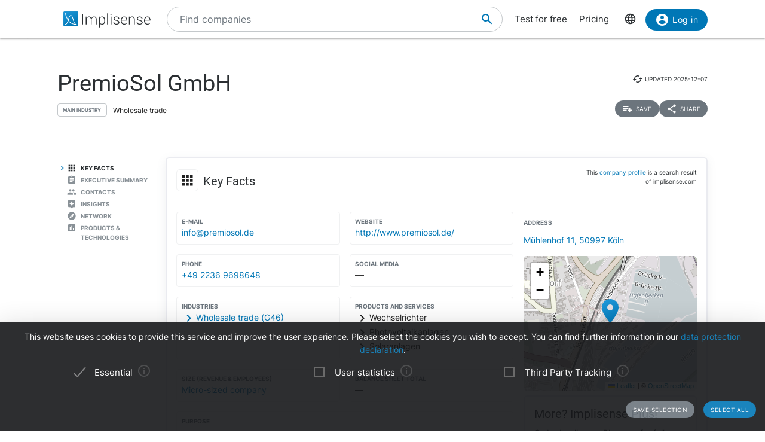

--- FILE ---
content_type: text/html; charset=utf-8
request_url: https://implisense.com/en/companies/premiosol-gmbh-koeln-DE8Q5YQZM235
body_size: 16752
content:
<!DOCTYPE html><html data-cookie-version="v1" lang="en"><head><meta charset="utf-8" /><base href="/" /><link rel="canonical" href="https://implisense.com/en/companies/premiosol-gmbh-koeln-DE8Q5YQZM235"/><meta content="width=device-width, initial-scale=1" name="viewport" /><title>PremioSol GmbH | Implisense</title><meta content="Discover PremioSol GmbH on Implisense, the B2B company information portal. Profile, contact details, news - everything at a glance!" name="description" /><meta content="7B380C619BF28073DAEB0812D30C9A1D" name="msvalidate.01" /><meta content="9dd5c4b5d9960619" name="yandex-verification" /><link as="font" crossorigin="anonymous" href="/assets/material-icons-b7f4a3ab562048f28dd1fa691601bc43363a61d0f876d16d8316c52e4f32d696.ttf" rel="preload" type="font/ttf" /><link as="font" crossorigin="anonymous" href="/assets/inter-400-1041a8cf17dab7579acef0cc46b21f6497ec1ae01918ddc3495416efb81a4780.ttf" rel="preload" type="font/ttf" /><link as="font" crossorigin="anonymous" href="/assets/inter-600-d597e753e78d8bf9db34c13343146545fb3be5a1c99a175bc381fe3f6f787f31.ttf" rel="preload" type="font/ttf" /><link as="font" crossorigin="anonymous" href="/assets/roboto-400-017c0be9aaa6d0359737e1fa762ad304c0e0107927faff5a6c1f415c7f5244ed.ttf" rel="preload" type="font/ttf" /><link href="/en/opensearch.xml" rel="search" title="Implisense" type="application/opensearchdescription+xml" /><meta name="csrf-param" content="authenticity_token" />
<meta name="csrf-token" content="wV8LaN3b2iAYjx_WUiCOQBOYYIDCN5tHZPVRX5dsnQbEvUAwQHlewwUEwUhxx-JdPKnXnVyPHrXoL30yccXxBA" /><link rel="stylesheet" href="/assets/application-1eb578cb46a39201725efe4732ec605ec70662e700ec75816953eaed69e8f2a5.css" media="all" data-turbolinks-track="reload" /><link rel="stylesheet" href="/packs/css/application-79ae8cd3.css" media="all" data-turbolinks-track="reload" /><meta name="action-cable-url" content="/cable" /><script src="/packs/js/application-030470f1c802a7c3c695.js" data-turbolinks-track="reload" defer="defer"></script><script src="/assets/application-5e3366b32c31a43fba73d848802efe91f0646609ec81dda402d4a5fe3a0bb1bf.js" data-turbolinks-track="reload" defer="defer"></script><link href="/assets/favicon/apple-touch-icon-5a979d95f59d7148e238af1a0c589baf34ba1941284233f380f3db7005dd9c1f.png" rel="apple-touch-icon" sizes="180x180" /><link href="/assets/favicon/favicon-32x32-ad50a6d3ab9db9a70b83baa70b9f78316761134d038b1418db93cb615d6d6cfa.png" rel="icon" sizes="32x32" type="image/png" /><link href="/assets/favicon/favicon-16x16-4d340e7c9c2ee354dd9295ced85cc2289e2100505f7c95338ebde0a70770edf3.png" rel="icon" sizes="16x16" type="image/png" /><link href="/assets/favicon/manifest-9bbafdad627c6ad0ee755a7d00ff0b32eb24d995d4ba9cbb65fa20503771c060.json" rel="manifest" /><link color="#0077b6" href="/assets/favicon/safari-pinned-tab-7b27945af8e7a9d2de8eb5983fac0ea04b23729dd1b069fa8642666829ced47f.svg" rel="mask-icon" /><link href="/assets/favicon/favicon-4034a70877fc17fa96b61339a5cf09c8856cbbce2bafbf9d996b337363f51a17.ico" rel="shortcut icon" /><meta content="/assets/favicon/browserconfig-b6033e163d40e41c95492aa11e094c6acb7bc44df858fce07187719d36d5dc74.xml" name="msapplication-config" /><meta content="#ffffff" name="theme-color" /><link href="https://implisense.com/de/companies/premiosol-gmbh-koeln-DE8Q5YQZM235" hreflang="de" rel="alternate" /><link href="https://implisense.com/en/companies/premiosol-gmbh-koeln-DE8Q5YQZM235" hreflang="en" rel="alternate" /><link href="https://implisense.com/fr/companies/premiosol-gmbh-koeln-DE8Q5YQZM235" hreflang="fr" rel="alternate" /><meta content="PremioSol GmbH | Implisense" property="og:title" /><meta content=" Discover master data, contact persons, financial figures, current news, AI analyses and more with Implisense Search." property="og:description" /><meta content="en_EN" property="og:locale" /><meta content="Implisense GmbH" property="og:site_name" /><meta content="https://implisense.com/en/companies/premiosol-gmbh-koeln-DE8Q5YQZM235" property="og:url" /><meta content="https://implisense.com/unsplash/GK8x_XCcDZg/1920x320.jpeg" property="og:image" /><meta content="company" property="og:type" /><meta content="Germany" property="og:country-name" /><meta content="Mühlenhof 11" property="og:street-address" /><meta content="Köln" property="og:locality" /><meta content="50997" property="og:postal-code" /><meta content="+49 2236 9698648" property="og:phone_number" /><meta content="+49 2236 44433" property="og:fax_number" /><meta content="http://www.premiosol.de/" property="og:url" /><meta content="50.847322" property="og:latitude" /><meta content="6.979871" property="og:longitude" /></head><body><header class="companies show"><div class="navbar-fixed"><nav><div class="container"><div class="nav-wrapper"><ul class="left-nav-element"><li><a class="logo" data-turbolinks="false" href="/en" id="home-logo" rel="nofollow"><picture class="hide-on-med-and-down"><img alt="Logo" src="/assets/logo-word-f448b78ea7bf2a18913bfecb474cd26df397c564f1d0ad968f6299b849aa093f.svg" /></picture><picture class="hide-on-large-only"><img alt="Logo" src="/assets/logo-64087bebfb770f2722361d21cd817a80f955173a83e4e2fd52120bf322647c9a.svg" /></picture></a></li></ul><ul class="mid-nav-element"><li><div class="suggester" data-behavior="suggester"><suggester company_title="Companies" controller="companies" fetch_url="https://implisense.com" initial_locales="{&quot;all_saved_searches&quot;:&quot;Show all saved searches&quot;,&quot;placeholder&quot;:&quot;Find companies&quot;,&quot;latest_company_search&quot;:&quot;Recently visited company profiles&quot;,&quot;latest_search&quot;:&quot;Last searches&quot;,&quot;companies&quot;:&quot;Companies&quot;,&quot;matching_industries&quot;:&quot;Industries&quot;,&quot;locations_name&quot;:&quot;Locations&quot;,&quot;saved_searches&quot;:&quot;Saved searches&quot;}" input_placeholder="Search for companies, locations, and industries..." locale="en" marketing_img_src="/assets/icons/marketing-6e9b591372496257424cfcc6d7655b34b9542625355326ae5f750641bc940d32.svg" saved_searches_url="https://implisense.com/en/saved_searches" search_path="/en/search" url_filters="[]" user_access=""></suggester></div></li></ul><ul class="right-nav-element"><li class="register"><a href="/en/login?registration_referer=https%3A%2F%2Fimplisense.com%2Fen%2Fcompanies%2Fpremiosol-gmbh-koeln-DE8Q5YQZM235">Test for free</a></li><li class="register"><a data-turbolinks="false" href="/en/products/implisense-search/pricing" rel="nofollow">Pricing</a></li><li class="language"><span><a class="dropdown-trigger-right" data-target="language" href="#"><i class="material-icons" data-icon="language"></i></a></span></li><li class="user"><a class="btn primary hide-on-med-and-down" href="/en/login?registration_referer=https%3A%2F%2Fimplisense.com%2Fen%2Fcompanies%2Fpremiosol-gmbh-koeln-DE8Q5YQZM235" id="sign-in"><i class="material-icons left" data-icon="account_circle"></i>Log in</a><a class="btn btn-floating primary hide-on-large-only" href="/en/login?registration_referer=https%3A%2F%2Fimplisense.com%2Fen%2Fcompanies%2Fpremiosol-gmbh-koeln-DE8Q5YQZM235" id="sign-in-mobile"><i class="material-icons" data-icon="account_circle"></i></a></li></ul></div><div class="suggester" data-behavior="suggester"><suggester company_title="Companies" controller="companies" fetch_url="https://implisense.com" initial_locales="{&quot;all_saved_searches&quot;:&quot;Show all saved searches&quot;,&quot;placeholder&quot;:&quot;Find companies&quot;,&quot;latest_company_search&quot;:&quot;Recently visited company profiles&quot;,&quot;latest_search&quot;:&quot;Last searches&quot;,&quot;companies&quot;:&quot;Companies&quot;,&quot;matching_industries&quot;:&quot;Industries&quot;,&quot;locations_name&quot;:&quot;Locations&quot;,&quot;saved_searches&quot;:&quot;Saved searches&quot;}" input_placeholder="Search for companies, locations, and industries..." locale="en" marketing_img_src="/assets/icons/marketing-6e9b591372496257424cfcc6d7655b34b9542625355326ae5f750641bc940d32.svg" saved_searches_url="https://implisense.com/en/saved_searches" search_path="/en/search" url_filters="[]" user_access=""></suggester></div></div></nav><ul class="dropdown-content language-selector-dropdown" id="language"><li><a class="dropdown-item" data-lang="de" href="/de/companies/premiosol-gmbh-koeln-DE8Q5YQZM235" id="language-switch-de">Deutsch</a></li><li><a class="dropdown-item" data-lang="en" href="/en/companies/premiosol-gmbh-koeln-DE8Q5YQZM235" id="language-switch-en">English</a></li></ul><ul class="dropdown-content" id="user"><li class="divider"><li><a class="dropdown-item" href="/en/account" id="account"><i class="material-icons left" data-icon="account_circle"></i>Account</a></li></li><li><a class="dropdown-item" data-method="delete" href="/en/users/sign_out" id="logout" rel="nofollow"><i class="material-icons left" data-icon="exit_to_app"></i>Log out</a></li></ul></div></header><main class="companies show"><script type="application/ld+json">{"@context":"http://schema.org","@type":"WebPage","@id":"https://implisense.com/en/companies/DE8Q5YQZM235","name":"PremioSol GmbH | Implisense","url":"https://implisense.com/en/companies/DE8Q5YQZM235","description":"Discover PremioSol GmbH on Implisense, the B2B company information portal. Profile, contact details, news - everything at a glance!","breadcrumb":{"@context":"http://schema.org","@type":"BreadcrumbList","@id":"https://implisense.com/en/companies/DE8Q5YQZM235#breadcrumblist","itemListElement":[{"@context":"http://schema.org","@type":"ListItem","position":1,"item":{"@context":"http://schema.org","@type":"Thing","@id":"https://implisense.com/en#breadcrumb","name":"Implisense"}},{"@context":"http://schema.org","@type":"ListItem","position":2,"item":{"@context":"http://schema.org","@type":"Thing","@id":"https://implisense.com/en/companies#breadcrumb","name":"Company Profiles"}}]},"mainEntity":{"@context":"http://schema.org","@type":"Corporation","@id":"https://implisen.se/DE8Q5YQZM235","name":"PremioSol GmbH","legalName":"PremioSol GmbH","address":{"@context":"http://schema.org","@type":"PostalAddress","@id":"https://implisen.se/DE8Q5YQZM235#address","streetAddress":"Mühlenhof 11","postalCode":"50997","addressLocality":"Köln","addressCountry":{"@type":"Country","name":"Germany"}},"employee":[{"@context":"http://schema.org","@type":"Person","@id":"https://implisen.se/DE8Q5YQZM235#person-management0","familyName":"Schmitz","givenName":"Robert","name":"Robert Schmitz","jobTitle":"Management"},{"@context":"http://schema.org","@type":"Person","@id":"https://implisen.se/DE8Q5YQZM235#person-management1","familyName":"Leitner","givenName":"Wolfgang","name":"Wolfgang Leitner","jobTitle":"Management"}],"location":{"@context":"http://schema.org","@type":"Place","@id":"https://implisen.se/DE8Q5YQZM235#location","geo":{"@context":"http://schema.org","@type":"GeoCoordinates","@id":"https://implisen.se/DE8Q5YQZM235#geo","latitude":50.847322,"longitude":6.979871}},"alternateName":"Köln HRB 75780","telephone":"+49 2236 9698648","faxNumber":"+49 2236 44433","email":"info@premiosol.de","url":"http://www.premiosol.de/"}}</script><div class="parallax-container hero"><div class="gradient"></div><div class="parallax"><picture><source srcset="/unsplash/GK8x_XCcDZg/1920x320.webp" type="image/webp" /><source srcset="/unsplash/GK8x_XCcDZg/1920x320.jpeg" type="image/jpeg" /><img alt="Hero" src="/unsplash/GK8x_XCcDZg/1920x320.jpeg" /></picture></div></div><div class="container company-title" data-behavior="vue"><div class="title-container"><div class="title-content"><div class="title"><h1 class="card-title" title="PremioSol GmbH">PremioSol GmbH</h1><div class="industry"><div class="btn-outline">Main Industry</div><span>Wholesale trade</span></div></div><div class="updated-at hide-on-med-and-up"><i class="material-icons" data-icon="cached"></i><span class="p6">updated&nbsp;<time title="2025-12-07" datetime="2025-12-07T21:44:21+01:00"></time></span></div><div class="updated-at hide-on-small-only"><i class="material-icons" data-icon="cached"></i><span class="p6">updated&nbsp;<time title="2025-12-07" datetime="2025-12-07T21:44:21+01:00"></time></span></div><div class="dropdown-container"><a class="btn-small grey" href="/en/login?registration_referer=https%3A%2F%2Fimplisense.com%2Fen%2Fcompanies%2Fpremiosol-gmbh-koeln-DE8Q5YQZM235"><i class="material-icons left" data-icon="playlist_add"></i><span>Save</span></a><a class="btn-small grey modal-trigger-custom disabled" href="#share" id="companies-DE8Q5YQZM235-share"><i class="material-icons left" data-icon="share"></i>Share</a></div></div></div></div><div class="container"><div class="row"><div class="col s12 m11 push-m1 xl10 push-xl2 p-0"><div class="card main scrollspy" id="key-facts"><div class="card-header"><div class="heading"><span><div class="card-title"><i class="material-icons left" data-icon="apps"></i><h2 class="h4"><span>Key Facts</span></h2><a class="anchor-link hide-on-small-only key-facts" data-turbolinks="false" href="https://implisense.com/en/companies/premiosol-gmbh-koeln-DE8Q5YQZM235#key-facts"><i class="material-icons" data-icon="insert_link"></i></a><div class="disclaimer-info"><p class="p6">This <a href="/en/faq">company profile</a> is a search result of implisense.com</p></div></div></span></div></div><div class="row card-content reorder-s"><div class="col s12 m7 l8"><div class="grid-container key-facts"><div class="grid-item"><div class="item" data-track-event="contact-company" data-track-properties="{&quot;implisense_id&quot;:&quot;DE8Q5YQZM235&quot;,&quot;email&quot;:&quot;info@premiosol.de&quot;}"><h3 class="label">E-Mail</h3><a class="prevent-copy" draggable="false" href="mailto:info@premiosol.de" id="companies-DE8Q5YQZM235-email">info@premiosol.de</a></div></div><div class="grid-item"><div class="item" data-track-event="contact-company" data-track-properties="{&quot;implisense_id&quot;:&quot;DE8Q5YQZM235&quot;,&quot;website&quot;:&quot;http://www.premiosol.de/&quot;}"><h3 class="label">Website</h3><a class="prevent-copy" draggable="false" href="http://www.premiosol.de/" id="companies-DE8Q5YQZM235-url" rel="noopener nofollow" target="_blank">http://www.premiosol.de/</a></div></div><div class="grid-item"><div class="item" data-track-event="contact-company" data-track-properties="{&quot;implisense_id&quot;:&quot;DE8Q5YQZM235&quot;,&quot;phone&quot;:&quot;+49 2236 9698648&quot;}"><h3 class="label">Phone</h3><a class="prevent-copy" draggable="false" href="tel:+4922369698648">+49 2236 9698648</a></div></div><div class="grid-item empty"><ul class="social-media p-0 m-0"><li><h3 class="label">Social Media</h3>—</li></ul></div><div class="grid-item"><div class="item"><h3 class="label">Industries</h3><a class="arrow-right truncate" href="/en/search?industry[]=nace:G46" id="companies-DE8Q5YQZM235-main-industry" title="Wholesale trade (G46)"><i class="material-icons primary left" data-icon="chevron_right"></i>Wholesale trade (G46)</a></div></div><div class="grid-item"><div class="item"><h3 class="label">Products and Services</h3><span class="arrow-right"><i class="material-icons left" data-icon="chevron_right"></i>Wechselrichter</span><span class="arrow-right"><i class="material-icons left" data-icon="chevron_right"></i>Photovoltaikanlagen</span><span class="arrow-right"><i class="material-icons left" data-icon="chevron_right"></i>Solaranlagen</span></div></div><div class="grid-item"><div class="item"><h3 class="label">Size (Revenue &amp; Employees)</h3><a href="/en/search?size[]=micro" id="companies-DE8Q5YQZM235-size" title="Micro-sized company">Micro-sized company</a></div></div><div class="grid-item empty"><div class="item"><h3 class="label">Balance sheet total</h3>—</div></div><div class="grid-item purpose"><div class="item expand height-8rem" data-show-more-text="Show more"><h3 class="label">Purpose</h3><p>der Handel sowie der Im- und Export mit technischen Produkten, insbesondere Solarmodule, Wechselrichter und Unterkonstruktionen.</p></div></div><div class="grid-item legal-info"><div class="item"><div class="grid-container-legal-info"><div class="grid-item-legal-info"><h3 class="label">Legal Form</h3>GmbH</div><div class="grid-item-legal-info"><h3 class="label">Commercial Register</h3>Köln<br />HRB 75780</div><div class="grid-item-legal-info"><h3 class="label">Legal Entity Identifier (LEI)</h3>—</div><div class="grid-item-legal-info"><h3 class="label">Incorporation</h3><div class="blurred">00.00.0000</div></div><div class="grid-item-legal-info"><h3 class="label">Capital Stock</h3><span class="blurred">€ 11,111.11</span></div><div class="grid-item-legal-info"><h3 class="label">Historical Names</h3>—</div></div></div><div class="center-align"><br /><a class="btn primary" data-track-event="registration" data-track-properties="{&quot;context&quot;:&quot;key-facts&quot;,&quot;referer&quot;:&quot;https://implisense.com/en/companies/premiosol-gmbh-koeln-DE8Q5YQZM235&quot;}" href="/en/login"><i class="material-icons left" data-icon="account_circle"></i>Show more</a><br /></div></div></div></div><div class="col s12 m5 l4"><ul><li><div class="item" data-track-event="contact-company" data-track-properties="{&quot;implisense_id&quot;:&quot;DE8Q5YQZM235&quot;,&quot;city&quot;:&quot;Köln&quot;,&quot;street&quot;:&quot;Mühlenhof 11&quot;,&quot;zip&quot;:&quot;50997&quot;}"><h3 class="label">Address</h3><a href="/en/addresses/50997-koeln-muehlenhof-11">Mühlenhof 11, 50997 Köln</a></div></li></ul><div class="map"><div data-icon-url="/assets/icons/marker-1f88c14ac1f76e92c39a90f99a89f85f38acd734ab216212c50a2cab55a721ed.svg" data-latitude="50.847322" data-longitude="6.979871" data-show-germany="" id="map"></div></div><div class="card upgrade-plus-small"><div class="card-content"><div class="h4 m-0">More? Implisense Plus!</div><p class="p4 m-0">Order Implisense Plus now for full company profiles and complete functionality! You will then have access to our GDPR-compliant real-time contact search, full annual reports, all search filters, complete search results and integrated AI analyses of the business model and management report.</p><ul class="icon-list"><li class="p4"><i class="primary material-icons left" data-icon="check"></i>Real-time search for contact persons</li><li class="p4"><i class="primary material-icons left" data-icon="check"></i>Complete annual reports</li><li class="p4"><i class="primary material-icons left" data-icon="check"></i>More search filters and results</li></ul><a class="btn premium" data-turbolinks="false" href="/en/products/implisense-search/pricing" rel="nofollow"><i class="material-icons left" data-icon="add_circle"></i>Order now</a></div></div></div></div></div><div class="card upgrade" style="background-image: url(/assets/background-3c72f3c373173b394ff073faabee2192fa4256300f95a385c3f451ccba83443a.jpg);"><div class="card-content"><div class="row"><div class="col s12"><h4 class="h4 card-title">Customer Relationship Intelligence: The Key to Optimizing your Sales Processes</h4></div></div><div class="row"><div class="col s12 m8"><p>Use our AI-powered assistants to identify the right companies, track current developments and market changes, reach relevant decision-makers and perfect your sales strategy with data-based insights. All seamlessly integrated into your CRM.</p></div><div class="col s12 m4"><ul class="icon-list"><li class="p4"><i class="primary material-icons left" data-icon="check"></i>Find the right companies</li><li class="p4"><i class="primary material-icons left" data-icon="check"></i>Keep an eye on your target companies</li><li class="p4"><i class="primary material-icons left" data-icon="check"></i>Reach the right decision-makers</li><li class="p4"><i class="primary material-icons left" data-icon="check"></i>Increase your closing rate</li></ul></div></div><div class="row"><div class="col s12"><p><a class="btn primary" data-turbolinks="false" href="https://implisense.com/en/products/cri" rel="nofollow"><i class="material-icons left" data-icon="arrow_forward"></i>Learn more</a></p></div></div></div></div><div class="card scrollspy" id="executive-summary"><div class="card-header"><div class="card-title"><i class="material-icons left" data-icon="assignment"></i><h2 class="h4">Executive Summary</h2><a class="anchor-link hide-on-small-only " data-turbolinks="false" href="https://implisense.com/en/companies/premiosol-gmbh-koeln-DE8Q5YQZM235#executive-summary"><i class="material-icons" data-icon="insert_link"></i></a></div></div><div class="card-content"><div id="assist-card"><div class="row"><div class="col s12 l4"><img alt="Implisense Assist Text Logo" class="assist-logo" src="/assets/assist_text_logo-f9eff26b88fea6b0f04bc53cf82ec16b87ae089c308cb60d3b8677c000fab96c.svg" /><p class="p4">Implisense Assist gives you the opportunity to use AI to find out about companies via chat, analyze them and much more. We from the Implisense team also provide you with ready-made analyses, e.g., an executive summary and a financial analysis. Just try it out for yourself!</p><a class="btn premium" href="/en/products/implisense-search/pricing"><i class="material-icons left" data-icon="add_circle"></i>Implisense Plus</a></div><div class="col s12 l7 offset-l1"><div id="assist-preview" style="background-image: url(/assets/chat_background-71a5573a4d4d455eb438a5e8ba427d29e4717d46b7460b3ddf6381ddf9cbeca8.svg);"><div class="card reply pop hide"><img alt="implisense assist" class="circle" src="/assets/logo-64087bebfb770f2722361d21cd817a80f955173a83e4e2fd52120bf322647c9a.svg" /><p class="p5" data-text="Welcome to Implisense Assist, how can I help you?"></p></div><div class="card question pop hide"><img alt="profile random user logo" class="circle" src="/assets/generic_photo_random_2-d96d1992861f00b24837bb0ce1d041effb10b90f56a2c03cc72a5c242df0a056.jpg" /><p class="p5" data-text="What products are associated with this company?"></p></div><div class="card reply pop hide"><img alt="implisense assist" class="circle" src="/assets/logo-64087bebfb770f2722361d21cd817a80f955173a83e4e2fd52120bf322647c9a.svg" /><p class="p5" data-text="The following products are associated with this company: Wechselrichter, Photovoltaikanlagen and Solaranlagen"></p></div></div></div></div></div></div></div><div class="card staff scrollspy" id="staff"><div class="card-header"><div class="card-title"><i class="material-icons left" data-icon="people"></i><h2 class="h4">Contacts</h2><a class="anchor-link hide-on-small-only " data-turbolinks="false" href="https://implisense.com/en/companies/premiosol-gmbh-koeln-DE8Q5YQZM235#staff"><i class="material-icons" data-icon="insert_link"></i></a></div></div><div class="card-content"><div class="card-tabs"><ul class="tabs"><li class="tab"><a href="#staff-search" id="companies-DE8Q5YQZM235-staff-search"><h3 class="span">Contact persons</h3></a></li><li class="tab"><a href="#staff-management" id="companies-DE8Q5YQZM235-staff-management"><h3 class="span">Management</h3></a></li></ul><div class="card-content"><div id="staff-search"><p>Search for contact persons and decision-makers in real time with our AI-supported GDPR-compliant solution.</p><div class="section"><a class="btn premium" href="/en/products/implisense-search/pricing"><i class="material-icons left" data-icon="add_circle"></i>Implisense Plus</a></div></div><ul class="icon-list" id="staff-management"><li><i class="material-icons circle" data-icon="person"></i><span class="item truncate">R••••• S••••••</span></li><li><i class="material-icons circle" data-icon="person"></i><span class="item truncate">W••••••• L••••••</span></li></ul></div></div></div></div><div class="card scrollspy" id="ai-analysis"><div class="card-header"><div class="card-title"><i class="material-icons left" data-icon="assistant"></i><h2 class="h4">Insights</h2><a class="anchor-link hide-on-small-only " data-turbolinks="false" href="https://implisense.com/en/companies/premiosol-gmbh-koeln-DE8Q5YQZM235#ai-analysis"><i class="material-icons" data-icon="insert_link"></i></a></div></div><div class="card-content"><div class="card-content"><div class="ai-analysis-teaser"><p class="p4">Our new analysis with Implisense Assist allows you to quickly and efficiently assess companies from different perspectives. Whether business model, digitalization level, or sustainability – you receive automatically generated evaluations that support your information gathering, market monitoring, or decision-making. Thanks to state-of-the-art language models, the analysis summarizes publicly accessible data and presents it in an understandable way. This gives you valuable insights without the need for hours of research.</p><a class="btn premium" href="/en/products/implisense-search/pricing"><i class="material-icons left" data-icon="add_circle"></i>Implisense Plus</a></div></div></div></div><div class="card scrollspy" id="network"><div class="card-header"><div class="card-title"><i class="material-icons left" data-icon="explore"></i><h2 class="h4">Network</h2><a class="anchor-link hide-on-small-only " data-turbolinks="false" href="https://implisense.com/en/companies/premiosol-gmbh-koeln-DE8Q5YQZM235#network"><i class="material-icons" data-icon="insert_link"></i></a></div></div><div class="card-content"><div class="row reorder-s"><div class="col s12 m8 order-s-2" data-behavior="vue"><network-preview class="preview-network" initial_company="{&quot;id&quot;:&quot;c:DE8Q5YQZM235&quot;,&quot;title&quot;:&quot;PremioSol GmbH&quot;,&quot;label&quot;:&quot;PremioSol GmbH&quot;}" initial_filters="[&quot;geo&quot;,&quot;web&quot;,&quot;legal&quot;,&quot;international&quot;,&quot;management&quot;]" initial_locales="{&quot;title&quot;:&quot;Network&quot;,&quot;legal&quot;:&quot;Legal&quot;,&quot;geo&quot;:&quot;Same Address&quot;,&quot;link_to_show&quot;:&quot;Interactive Network&quot;}" initial_preview_edges="[{&quot;id&quot;:&quot;c:DE8Q5YQZM235_p:nT_GrLnuNHTvBmpbYizvHA&quot;,&quot;from&quot;:&quot;c:DE8Q5YQZM235&quot;,&quot;to&quot;:&quot;p:nT_GrLnuNHTvBmpbYizvHA&quot;,&quot;weight&quot;:0.75,&quot;weight_per_type&quot;:{&quot;geo&quot;:0.0,&quot;legal&quot;:0.0,&quot;management&quot;:0.75,&quot;web&quot;:0.0},&quot;types&quot;:[&quot;management&quot;],&quot;active&quot;:true},{&quot;id&quot;:&quot;c:DE8Q5YQZM235_p:wlYxksAiHiO25a2NeDje2w&quot;,&quot;from&quot;:&quot;c:DE8Q5YQZM235&quot;,&quot;to&quot;:&quot;p:wlYxksAiHiO25a2NeDje2w&quot;,&quot;weight&quot;:0.75,&quot;weight_per_type&quot;:{&quot;geo&quot;:0.0,&quot;legal&quot;:0.0,&quot;management&quot;:0.75,&quot;web&quot;:0.0},&quot;types&quot;:[&quot;management&quot;],&quot;active&quot;:true},{&quot;id&quot;:&quot;c:DE8Q5YQZM235_c:DEQPPZPMFO38&quot;,&quot;from&quot;:&quot;c:DE8Q5YQZM235&quot;,&quot;to&quot;:&quot;c:DEQPPZPMFO38&quot;,&quot;weight&quot;:0.20159799,&quot;weight_per_type&quot;:{&quot;geo&quot;:0.0,&quot;legal&quot;:0.0,&quot;management&quot;:0.0,&quot;web&quot;:0.20159799},&quot;types&quot;:[&quot;web&quot;]},{&quot;id&quot;:&quot;c:DE8Q5YQZM235_c:DEVIJ2GGRK90&quot;,&quot;from&quot;:&quot;c:DE8Q5YQZM235&quot;,&quot;to&quot;:&quot;c:DEVIJ2GGRK90&quot;,&quot;weight&quot;:0.20159799,&quot;weight_per_type&quot;:{&quot;geo&quot;:0.0,&quot;legal&quot;:0.0,&quot;management&quot;:0.0,&quot;web&quot;:0.20159799},&quot;types&quot;:[&quot;web&quot;]},{&quot;id&quot;:&quot;c:DE8Q5YQZM235_c:DEZEMADEOS58&quot;,&quot;from&quot;:&quot;c:DE8Q5YQZM235&quot;,&quot;to&quot;:&quot;c:DEZEMADEOS58&quot;,&quot;weight&quot;:0.20159799,&quot;weight_per_type&quot;:{&quot;geo&quot;:0.0,&quot;legal&quot;:0.0,&quot;management&quot;:0.0,&quot;web&quot;:0.20159799},&quot;types&quot;:[&quot;web&quot;]},{&quot;id&quot;:&quot;c:DE3V2HHNG045_c:DE8Q5YQZM235&quot;,&quot;from&quot;:&quot;c:DE3V2HHNG045&quot;,&quot;to&quot;:&quot;c:DE8Q5YQZM235&quot;,&quot;weight&quot;:0.1,&quot;weight_per_type&quot;:{&quot;geo&quot;:0.1,&quot;legal&quot;:0.0,&quot;management&quot;:0.0,&quot;web&quot;:0.0},&quot;types&quot;:[&quot;geo&quot;]},{&quot;id&quot;:&quot;c:DE8Q5YQZM235_c:DENXEQXAP070&quot;,&quot;from&quot;:&quot;c:DE8Q5YQZM235&quot;,&quot;to&quot;:&quot;c:DENXEQXAP070&quot;,&quot;weight&quot;:0.1,&quot;weight_per_type&quot;:{&quot;geo&quot;:0.1,&quot;legal&quot;:0.0,&quot;management&quot;:0.0,&quot;web&quot;:0.0},&quot;types&quot;:[&quot;geo&quot;]}]" initial_preview_nodes="[{&quot;id&quot;:&quot;c:DE8Q5YQZM235&quot;,&quot;neighbor_ids&quot;:[],&quot;label&quot;:&quot;PremioSol GmbH&quot;,&quot;active&quot;:true,&quot;filtered&quot;:false},{&quot;id&quot;:&quot;c:DE3V2HHNG045&quot;,&quot;neighbor_ids&quot;:[&quot;p:go7D7Ch6XifSP1kNw3ceLg&quot;],&quot;label&quot;:&quot;J.L.O. Media Team UG (haftungsbeschränkt)&quot;,&quot;active&quot;:true,&quot;filtered&quot;:false},{&quot;id&quot;:&quot;p:nT_GrLnuNHTvBmpbYizvHA&quot;,&quot;neighbor_ids&quot;:[],&quot;label&quot;:&quot;W••••••• L••••••&quot;,&quot;filtered&quot;:true},{&quot;id&quot;:&quot;p:wlYxksAiHiO25a2NeDje2w&quot;,&quot;neighbor_ids&quot;:[],&quot;label&quot;:&quot;R••••• S••••••&quot;,&quot;filtered&quot;:true},{&quot;id&quot;:&quot;c:DEQPPZPMFO38&quot;,&quot;neighbor_ids&quot;:[&quot;c:DE4W8LO2WR74&quot;,&quot;c:DE6IHY0SCD34&quot;,&quot;c:DE9XL2CP2Q26&quot;,&quot;c:DED9U2ENKX26&quot;,&quot;c:DE2JEOTIMI51&quot;,&quot;c:DE7675MQME72&quot;,&quot;c:DE9AN3BKYI91&quot;,&quot;p:37vgpYUgLEGxwD_jo4UVsw&quot;,&quot;p:kJMFWMcofWZdMoBpqYli4g&quot;,&quot;c:DETESJOOTV24&quot;],&quot;label&quot;:&quot;S•••• E••••• G•••&quot;,&quot;active&quot;:true,&quot;filtered&quot;:true},{&quot;id&quot;:&quot;c:DEVIJ2GGRK90&quot;,&quot;neighbor_ids&quot;:[&quot;c:DE3HSNH3Q727&quot;,&quot;c:DE18Y856TD22&quot;,&quot;c:DEU3VZWW5208&quot;,&quot;c:DE4PF6D87T73&quot;,&quot;c:DE67Z84CQI80&quot;,&quot;p:DxcASA8RS5E1P-WJ9ynn4A&quot;,&quot;p:fDzJm5kyREFfLM1GP4Cyig&quot;],&quot;label&quot;:&quot;G••••••• W••••••••••••••••• G•••&quot;,&quot;active&quot;:false,&quot;filtered&quot;:true},{&quot;id&quot;:&quot;c:DEZEMADEOS58&quot;,&quot;neighbor_ids&quot;:[&quot;c:DE5HSP0M1N19&quot;,&quot;c:DERGFWP9I964&quot;,&quot;c:DEW232NS3N28&quot;,&quot;p:jc1vCBbW71oHQkKhepU_bA&quot;],&quot;label&quot;:&quot;M•••••• C••••••••• H•••••••••••••• G•••&quot;,&quot;active&quot;:true,&quot;filtered&quot;:true},{&quot;id&quot;:&quot;c:DENXEQXAP070&quot;,&quot;neighbor_ids&quot;:[&quot;p:go7D7Ch6XifSP1kNw3ceLg&quot;],&quot;label&quot;:&quot;BIONairtec UG (haftungsbeschränkt)&quot;,&quot;active&quot;:true,&quot;filtered&quot;:false}]" login_path="/en/login?registration_referer=https%3A%2F%2Fimplisense.com%2Fen%2Fcompanies%2Fpremiosol-gmbh-koeln-DE8Q5YQZM235" network_show_path="/en/companies/premiosol-gmbh-koeln-DE8Q5YQZM235/network" plus_filters="[&quot;legal&quot;,&quot;international&quot;,&quot;management&quot;]" pricing_path="/en/products/implisense-search/pricing" user_access="public"></network-preview></div><div class="col s12 m4 order-s-1"><p class="highlight">Discover connections between companies via managers, shareholdings, links or addresses here.<p class="section highlight">Register to see more connections via <span>management</span> and <span>web links</span>. Get access to an <span>interactive network</span> to better understand the environment of this company.</p><a class="btn " data-track-event="registration" data-track-properties="{&quot;context&quot;:&quot;network&quot;,&quot;referer&quot;:&quot;https://implisense.com/en/companies/premiosol-gmbh-koeln-DE8Q5YQZM235&quot;}" href="/en/login"><i class="material-icons left" data-icon="account_circle"></i>Show more</a></p></div></div></div></div><div class="card scrollspy" id="products-and-technologies"><div class="card-header"><div class="card-title"><i class="material-icons left" data-icon="assessment"></i><h2 class="h4">Products & Technologies</h2><a class="anchor-link hide-on-small-only " data-turbolinks="false" href="https://implisense.com/en/companies/premiosol-gmbh-koeln-DE8Q5YQZM235#products-and-services"><i class="material-icons" data-icon="insert_link"></i></a></div></div><div class="card-tabs"><div class="card-content"><ul class="tabs"><li class="tab active"><a href="#products"><h3>Products & Services</h3></a></li></ul></div><div id="products"><div class="card-content"><div class="row reorder-s"><div class="col s12 m8 order-s-2"><div class="overflow-auto expand height-25rem" data-show-more-text="Show more"><table class="bar-chart about-products-and-services"><tr><td class="label p4 color-1" rowspan="1" title="Wechselrichter">Wechselrichter</td><td class="bar color-1" title="Wechselrichter: 15 hits"><div class="bar" style="width: 100.0%;"></div></td></tr><tr><td class="label p4 color-0" rowspan="1" title="Photovoltaikanlagen">Photovoltaikanlagen</td><td class="bar color-0" title="Photovoltaikanlagen: 14 hits"><div class="bar" style="width: 93.33333333333333%;"></div></td></tr><tr><td class="label p4 color-1" rowspan="1" title="Solaranlagen">Solaranlagen</td><td class="bar color-1" title="Solaranlagen: 6 hits"><div class="bar" style="width: 40.0%;"></div></td></tr><tr class="filter"><td class="label p4 color-0" rowspan="1" title="Reparaturen">Reparaturen</td><td class="bar color-0" title="Reparaturen: 4 hits"><div class="bar" style="width: 26.666666666666668%;"></div></td></tr><tr class="filter"><td class="label p4 color-1" rowspan="1" title="Sanierung">Sanierung</td><td class="bar color-1" title="Sanierung: 4 hits"><div class="bar" style="width: 26.666666666666668%;"></div></td></tr><tr class="filter"><td class="label p4 color-0" rowspan="1" title="Planung">Planung</td><td class="bar color-0" title="Planung: 4 hits"><div class="bar" style="width: 26.666666666666668%;"></div></td></tr><tr class="filter"><td class="label p4 color-1" rowspan="1" title="Finanzierung">Finanzierung</td><td class="bar color-1" title="Finanzierung: 3 hits"><div class="bar" style="width: 20.0%;"></div></td></tr><tr class="filter"><td class="label p4 color-0" rowspan="1" title="Windkraft">Windkraft</td><td class="bar color-0" title="Windkraft: 3 hits"><div class="bar" style="width: 20.0%;"></div></td></tr><tr class="filter"><td class="label p4 color-1" rowspan="1" title="Heizkörper">Heizkörper</td><td class="bar color-1" title="Heizkörper: 3 hits"><div class="bar" style="width: 20.0%;"></div></td></tr></table><div class="teaser"><div><div class="h5">See all 20 entries</div><p>Register for a free Implisense account to get advanced analysis and more extensive search results.</p><a class="btn primary" data-track-event="registration" data-track-properties="{&quot;context&quot;:&quot;products-and-services&quot;,&quot;referer&quot;:&quot;https://implisense.com/en/companies/premiosol-gmbh-koeln-DE8Q5YQZM235&quot;}" href="/en/login"><i class="material-icons left" data-icon="account_circle"></i>Show more</a></div></div></div></div><div class="col s12 m4 order-s-1"><p class="highlight">PremioSol GmbH is mentioned in public sources in the context of the following products and services. <span>Wechselrichter</span>, <span>Photovoltaikanlagen</span> and <span>Solaranlagen</span> are the most common. The ranking list shown is without guarantee of completeness or correctness.</p></div></div></div></div></div></div><div class="card upgrade" style="background-image: url(/assets/background-3c72f3c373173b394ff073faabee2192fa4256300f95a385c3f451ccba83443a.jpg);"><div class="card-content"><div class="row"><div class="col s12"><div class="h4 card-title">Register for free and try Implisense Plus!</div></div></div><div class="row"><div class="col s12 m8"><p>Register quickly and easily for a free Implisense account. Registered users have access to extended company profiles and receive more comprehensive search results. If you register with a business email address, we will set up a free 7-day trial for Implisense Plus upon request.</p></div><div class="col s12 m4"><ul class="icon-list"><li><i class="material-icons" data-icon="check"></i><div class="item">Richer Company Profiles</div></li><li><i class="material-icons" data-icon="check"></i><div class="item">Expanded Search Results</div></li><li><i class="material-icons" data-icon="check"></i><div class="item">Personal Favourites</div></li></ul></div></div><div class="row"><div class="col s12"><p><a class="btn primary" data-track-event="registration" data-track-properties="{&quot;context&quot;:&quot;teaser&quot;,&quot;referer&quot;:&quot;https://implisense.com/en/companies/premiosol-gmbh-koeln-DE8Q5YQZM235&quot;}" href="/en/login" id="upgrade"><i class="material-icons left" data-icon="account_circle"></i>Register now</a></p></div></div></div></div><div class="card scrollspy" id="peers"><div class="card-header"><div class="card-title"><i class="material-icons left" data-icon="more_horiz"></i><h2 class="h4">You may also be interested in</h2><a class="anchor-link hide-on-small-only " data-turbolinks="false" href="https://implisense.com/en/companies/premiosol-gmbh-koeln-DE8Q5YQZM235#peers"><i class="material-icons" data-icon="insert_link"></i></a></div></div><div class="card-content"><div class="row"><div class="col s12 m8 p-0"><div class="peers-container expand height-17rem" data-show-more-text="&lt;i class=&quot;material-icons&quot; data-icon=&quot;arrow_drop_down&quot;&gt;&lt;/i&gt; Load more companies"><div class="row"><div class="col m6"><a class="peer-card" href="/en/companies/seco-solar-gmbh-lohfelden-DE817BPZPN25"><div class="peer-title truncate" data-turbolinks="false" href="/en/companies/seco-solar-gmbh-lohfelden-DE817BPZPN25" title="SECO SOLAR GmbH">SECO SOLAR GmbH</div><div class="city truncate"><i class="material-icons left" data-icon="location_city"></i><span>Lohfelden</span></div><div class="industry truncate"><i class="material-icons left" data-icon="work"></i><span>Wholesale trade (G46)</span></div></a></div><div class="col m6"><a class="peer-card" href="/en/companies/solarwald-gmbh-herne-DEGYJJA8US57"><div class="peer-title truncate" data-turbolinks="false" href="/en/companies/solarwald-gmbh-herne-DEGYJJA8US57" title="SolarWald GmbH">SolarWald GmbH</div><div class="city truncate"><i class="material-icons left" data-icon="location_city"></i><span>Herne</span></div><div class="industry truncate"><i class="material-icons left" data-icon="work"></i><span>Wholesale trade (G46)</span></div></a></div><div class="col m6"><a class="peer-card" href="/en/companies/brockmann-solar-gmbh-dresden-DEPLM1BUNL63"><div class="peer-title truncate" data-turbolinks="false" href="/en/companies/brockmann-solar-gmbh-dresden-DEPLM1BUNL63" title="Brockmann Solar GmbH">Brockmann Solar GmbH</div><div class="city truncate"><i class="material-icons left" data-icon="location_city"></i><span>Dresden</span></div><div class="industry truncate"><i class="material-icons left" data-icon="work"></i><span>Wholesale trade (G46)</span></div></a></div><div class="col m6"><a class="peer-card" href="/en/companies/solarist-de-gmbh-berlin-DEYXLAMY5H72"><div class="peer-title truncate" data-turbolinks="false" href="/en/companies/solarist-de-gmbh-berlin-DEYXLAMY5H72" title="Solarist.de GmbH">Solarist.de GmbH</div><div class="city truncate"><i class="material-icons left" data-icon="location_city"></i><span>Berlin</span></div><div class="industry truncate"><i class="material-icons left" data-icon="work"></i><span>Wholesale trade (G46)</span></div></a></div><div class="col m6"><a class="peer-card" href="/en/companies/sonix-solar-gmbh-frankfurt-am-main-DE5JJN3QTH92"><div class="peer-title truncate" data-turbolinks="false" href="/en/companies/sonix-solar-gmbh-frankfurt-am-main-DE5JJN3QTH92" title="Sonix Solar GmbH">Sonix Solar GmbH</div><div class="city truncate"><i class="material-icons left" data-icon="location_city"></i><span>Frankfurt am Main</span></div><div class="industry truncate"><i class="material-icons left" data-icon="work"></i><span>Wholesale trade (G46)</span></div></a></div><div class="col m6"><a class="peer-card" href="/en/companies/greentech-power-by-sun-and-wind-gmbh-vreden-DEJ87AWRXP79"><div class="peer-title truncate" data-turbolinks="false" href="/en/companies/greentech-power-by-sun-and-wind-gmbh-vreden-DEJ87AWRXP79" title="Greentech Power by Sun and Wind GmbH">Greentech Power by Sun and Wind GmbH</div><div class="city truncate"><i class="material-icons left" data-icon="location_city"></i><span>Vreden</span></div><div class="industry truncate"><i class="material-icons left" data-icon="work"></i><span>Wholesale trade (G46)</span></div></a></div><div class="col m6"><a class="peer-card" href="/en/companies/sotech-gmbh-stolberg-DE4JSUBMY086"><div class="peer-title truncate" data-turbolinks="false" href="/en/companies/sotech-gmbh-stolberg-DE4JSUBMY086" title="SOTECH GmbH">SOTECH GmbH</div><div class="city truncate"><i class="material-icons left" data-icon="location_city"></i><span>Stolberg</span></div><div class="industry truncate"><i class="material-icons left" data-icon="work"></i><span>Wholesale trade (G46)</span></div></a></div><div class="col m6"><a class="peer-card" href="/en/companies/galileosolar-gmbh-tuttlingen-DEFYLPA3CS76"><div class="peer-title truncate" data-turbolinks="false" href="/en/companies/galileosolar-gmbh-tuttlingen-DEFYLPA3CS76" title="galileosolar GmbH">galileosolar GmbH</div><div class="city truncate"><i class="material-icons left" data-icon="location_city"></i><span>Tuttlingen</span></div><div class="industry truncate"><i class="material-icons left" data-icon="work"></i><span>Wholesale trade (G46)</span></div></a></div><div class="col m6"><a class="peer-card" href="/en/companies/kluge-photovoltaikanlagen-gmbh-co-kg-lage-DEGS0GRMW282"><div class="peer-title truncate" data-turbolinks="false" href="/en/companies/kluge-photovoltaikanlagen-gmbh-co-kg-lage-DEGS0GRMW282" title="Kluge Photovoltaikanlagen GmbH &amp; Co. KG">Kluge Photovoltaikanlagen GmbH &amp; Co. KG</div><div class="city truncate"><i class="material-icons left" data-icon="location_city"></i><span>Lage</span></div><div class="industry truncate"><i class="material-icons left" data-icon="work"></i><span>Wholesale trade (G46)</span></div></a></div><div class="col m6"><a class="peer-card" href="/en/companies/energy-power-tec-gmbh-dorsten-DEALYEY4X482"><div class="peer-title truncate" data-turbolinks="false" href="/en/companies/energy-power-tec-gmbh-dorsten-DEALYEY4X482" title="Energy-Power-Tec GmbH">Energy-Power-Tec GmbH</div><div class="city truncate"><i class="material-icons left" data-icon="location_city"></i><span>Dorsten</span></div><div class="industry truncate"><i class="material-icons left" data-icon="work"></i><span>Wholesale trade (G46)</span></div></a></div><div class="col m6"><a class="peer-card" href="/en/companies/fg-solar-gmbh-moerfelden-walldorf-DEZVB4108483"><div class="peer-title truncate" data-turbolinks="false" href="/en/companies/fg-solar-gmbh-moerfelden-walldorf-DEZVB4108483" title="FG Solar GmbH">FG Solar GmbH</div><div class="city truncate"><i class="material-icons left" data-icon="location_city"></i><span>Mörfelden-Walldorf</span></div><div class="industry truncate"><i class="material-icons left" data-icon="work"></i><span>Wholesale trade (G46)</span></div></a></div><div class="col m6"><a class="peer-card" href="/en/companies/everwind-gmbh-duesseldorf-DEGV70ZXBB46"><div class="peer-title truncate" data-turbolinks="false" href="/en/companies/everwind-gmbh-duesseldorf-DEGV70ZXBB46" title="Everwind GmbH">Everwind GmbH</div><div class="city truncate"><i class="material-icons left" data-icon="location_city"></i><span>Düsseldorf</span></div><div class="industry truncate"><i class="material-icons left" data-icon="work"></i><span>Wholesale trade (G46)</span></div></a></div><div class="col m6"><a class="peer-card" href="/en/companies/sinaki-gmbh-wolfsburg-DEYKSZW6YT47"><div class="peer-title truncate" data-turbolinks="false" href="/en/companies/sinaki-gmbh-wolfsburg-DEYKSZW6YT47" title="Sinaki GmbH">Sinaki GmbH</div><div class="city truncate"><i class="material-icons left" data-icon="location_city"></i><span>Wolfsburg</span></div><div class="industry truncate"><i class="material-icons left" data-icon="work"></i><span>Wholesale trade (G46)</span></div></a></div><div class="col m6"><a class="peer-card" href="/en/companies/loma-solar-gmbh-ursensollen-DES39VD5LE27"><div class="peer-title truncate" data-turbolinks="false" href="/en/companies/loma-solar-gmbh-ursensollen-DES39VD5LE27" title="LOMA-Solar GmbH">LOMA-Solar GmbH</div><div class="city truncate"><i class="material-icons left" data-icon="location_city"></i><span>Ursensollen</span></div><div class="industry truncate"><i class="material-icons left" data-icon="work"></i><span>Wholesale trade (G46)</span></div></a></div><div class="col m6"><a class="peer-card" href="/en/companies/gat-solar-gmbh-braunschweig-DEV5UQKH8U28"><div class="peer-title truncate" data-turbolinks="false" href="/en/companies/gat-solar-gmbh-braunschweig-DEV5UQKH8U28" title="GAT-Solar GmbH">GAT-Solar GmbH</div><div class="city truncate"><i class="material-icons left" data-icon="location_city"></i><span>Braunschweig</span></div><div class="industry truncate"><i class="material-icons left" data-icon="work"></i><span>Wholesale trade (G46)</span></div></a></div><div class="col m6"><a class="peer-card" href="/en/companies/sunline-solartechnik-gmbh-fuerth-DE4URZVWQO18"><div class="peer-title truncate" data-turbolinks="false" href="/en/companies/sunline-solartechnik-gmbh-fuerth-DE4URZVWQO18" title="Sunline Solartechnik GmbH">Sunline Solartechnik GmbH</div><div class="city truncate"><i class="material-icons left" data-icon="location_city"></i><span>Fürth</span></div><div class="industry truncate"><i class="material-icons left" data-icon="work"></i><span>Wholesale trade (G46)</span></div></a></div><div class="col m6"><a class="peer-card" href="/en/companies/solkraft-gmbh-miltenberg-DEH4OOQCUY32"><div class="peer-title truncate" data-turbolinks="false" href="/en/companies/solkraft-gmbh-miltenberg-DEH4OOQCUY32" title="Solkraft GmbH">Solkraft GmbH</div><div class="city truncate"><i class="material-icons left" data-icon="location_city"></i><span>Miltenberg</span></div><div class="industry truncate"><i class="material-icons left" data-icon="work"></i><span>Wholesale trade (G46)</span></div></a></div><div class="col m6"><a class="peer-card" href="/en/companies/exico-gmbh-altenkunstadt-DE7FS7UD9V09"><div class="peer-title truncate" data-turbolinks="false" href="/en/companies/exico-gmbh-altenkunstadt-DE7FS7UD9V09" title="ExICO GmbH">ExICO GmbH</div><div class="city truncate"><i class="material-icons left" data-icon="location_city"></i><span>Altenkunstadt</span></div><div class="industry truncate"><i class="material-icons left" data-icon="work"></i><span>Wholesale trade (G46)</span></div></a></div><div class="col m6"><a class="peer-card" href="/en/companies/eehd-erneuerbare-energien-handel-und-distribution-gmbh-lutherstadt-wittenberg-DELTM539BI76"><div class="peer-title truncate" data-turbolinks="false" href="/en/companies/eehd-erneuerbare-energien-handel-und-distribution-gmbh-lutherstadt-wittenberg-DELTM539BI76" title="EEHD Erneuerbare Energien-Handel und Distribution GmbH">EEHD Erneuerbare Energien-Handel und Distribution GmbH</div><div class="city truncate"><i class="material-icons left" data-icon="location_city"></i><span>Lutherstadt Wittenberg</span></div><div class="industry truncate"><i class="material-icons left" data-icon="work"></i><span>Wholesale trade (G46)</span></div></a></div><div class="col m6"><a class="peer-card" href="/en/companies/sunshore-solar-deutschland-gmbh-bergneustadt-DES1T12D0629"><div class="peer-title truncate" data-turbolinks="false" href="/en/companies/sunshore-solar-deutschland-gmbh-bergneustadt-DES1T12D0629" title="Sunshore Solar Deutschland GmbH">Sunshore Solar Deutschland GmbH</div><div class="city truncate"><i class="material-icons left" data-icon="location_city"></i><span>Bergneustadt</span></div><div class="industry truncate"><i class="material-icons left" data-icon="work"></i><span>Wholesale trade (G46)</span></div></a></div></div></div></div><div class="col s12 p-0 m4"><div class="h6"><a href="/en/cities/koeln-6553049" rel="nofollow">Companies in Köln</a></div><div class="h6">Further Searches</div><ul class="icon-list"><li><i class="material-icons" data-icon="chevron_right"></i><div class="item"><a href="/en/search?fulltext[]=%22PremioSol+GmbH%22" id="companies-DE8Q5YQZM235-searches-name" rel="nofollow">Search for &quot;PremioSol GmbH&quot;</a></div></li><li><i class="material-icons" data-icon="chevron_right"></i><div class="item"><a href="/en/search?fulltext[]=%22M%C3%BChlenhof+11%22&amp;location[]=zip:de-50997" id="companies-DE8Q5YQZM235-searches-address" rel="nofollow">Search for &quot;Mühlenhof 11&quot; in &quot;50997 Köln&quot;</a></div></li><li><i class="material-icons" data-icon="chevron_right"></i><div class="item"><a href="/en/search?location[]=zip:de-50997" id="companies-DE8Q5YQZM235-searches-zip" rel="nofollow">Find companies with zip code 50997</a></div></li><li><i class="material-icons" data-icon="chevron_right"></i><div class="item"><a href="/en/search?industry[]=nace:G46&amp;location[]=zip:de-50" id="companies-DE8Q5YQZM235-searches-industry-region" rel="nofollow">Find companies in industry &quot;Wholesale trade&quot; in zip code region 50</a></div></li></ul></div></div></div></div><div class="card-content disclaimer"><div class="p5">The company information presented on implisense.com comes from public sources and is verified and aggregated automatically. Implisense cannot guarantee the timeliness, completeness, quality, reliability or accuracy of the data. In addition, analyses or content generated using artificial intelligence (AI) – for example within Implisense Assist or similar features – may contain inaccurate or incomplete information about organizations, people or facts. For questions or suggestions, please use the contact form.</div></div></div><div class="col m1 pull-m11 xl2 pull-xl10 hide-on-small-only toc p-0"><ul class="table-of-contents hide-on-small-only"><li><a data-turbolinks="false" href="https://implisense.com/en/companies/premiosol-gmbh-koeln-DE8Q5YQZM235#key-facts" id="companies-toc-key-facts"><i class="material-icons primary left" data-icon="chevron_right"></i><i class="material-icons left" data-icon="apps"></i><span>Key Facts</span></a></li><li><a data-turbolinks="false" href="https://implisense.com/en/companies/premiosol-gmbh-koeln-DE8Q5YQZM235#executive-summary" id="companies-toc-executive-summary"><i class="material-icons primary left" data-icon="chevron_right"></i><i class="material-icons left" data-icon="assignment"></i><span>Executive Summary</span></a></li><li><a data-turbolinks="false" href="https://implisense.com/en/companies/premiosol-gmbh-koeln-DE8Q5YQZM235#staff" id="companies-toc-staff"><i class="material-icons primary left" data-icon="chevron_right"></i><i class="material-icons left" data-icon="people"></i><span>Contacts</span></a></li><li><a data-turbolinks="false" href="https://implisense.com/en/companies/premiosol-gmbh-koeln-DE8Q5YQZM235#ai-analysis" id="companies-toc-ai-analysis"><i class="material-icons primary left" data-icon="chevron_right"></i><i class="material-icons left" data-icon="assistant"></i><span>Insights</span></a></li><li><a data-turbolinks="false" href="https://implisense.com/en/companies/premiosol-gmbh-koeln-DE8Q5YQZM235#network" id="companies-toc-network"><i class="material-icons primary left" data-icon="chevron_right"></i><i class="material-icons left" data-icon="explore"></i><span>Network</span></a></li><li><a data-turbolinks="false" href="https://implisense.com/en/companies/premiosol-gmbh-koeln-DE8Q5YQZM235#products-and-technologies" id="companies-toc-products-and-technologies"><i class="material-icons primary left" data-icon="chevron_right"></i><i class="material-icons left" data-icon="assessment"></i><span>Products &amp; Technologies</span></a></li></ul></div></div></div><div class="modal" data-title="PremioSol GmbH" data-url="https://implisense.com/en/companies/DE8Q5YQZM235" id="share"><div class="modal-header"><div class="h4"><i class="material-icons left" data-icon="share"></i><span>Share company profile</span></div><a class="modal-close btn btn-small grey right hide-on-small-only"><i class="material-icons left" data-icon="close"></i><span>Close</span></a><a class="modal-close btn-small btn-floating right grey hide-on-med-and-up"><i class="material-icons left" data-icon="close"></i></a></div><div class="modal-content"><div class="row"><div class="col m9 s12"><a class="s6 btn primary" href="https://api.whatsapp.com/send?text=https://implisense.com/en/companies/DE8Q5YQZM235" id="share-whatsapp" rel="noopener nofollow" target="_blank"><svg xmlns="http://www.w3.org/2000/svg" width="42.943" height="43.139" viewBox="0 0 11.362 11.414" class="icon left"><defs><clipPath id="a"><path d="M0 0h642v134H0z"></path></clipPath><clipPath id="b"><path d="M0 0h212v212H0z"></path></clipPath><clipPath id="c"><path d="M0 0h212v212H0z"></path></clipPath><clipPath id="d"><path d="M0 0h119v112H0z"></path></clipPath><linearGradient id="e" x2="1" gradientTransform="rotate(-90 38.28 10.019) scale(41.64175)" gradientUnits="userSpaceOnUse"><stop stop-color="#20b038" offset="0"></stop><stop stop-color="#60d66a" offset="1"></stop></linearGradient></defs><path transform="scale(.26458)" d="M21.557.75C10.18.75.92 10.007.916 21.385a20.59 20.59 0 002.756 10.314L.744 42.393l10.942-2.87a20.637 20.637 0 009.863 2.512h.01c11.375 0 20.635-9.257 20.64-20.635a20.507 20.507 0 00-6.04-14.597A20.513 20.513 0 0021.556.75zm-7.565 10.756c.356 0 .712-.002 1.024.012.38.015.8.034 1.2.923.476 1.057 1.514 3.698 1.647 3.965.134.267.223.58.045.936-.178.356-.266.58-.533.892-.267.312-.563.697-.803.936-.268.266-.546.556-.234 1.09.312.535 1.384 2.283 2.973 3.699 2.04 1.82 3.762 2.382 4.296 2.65.535.268.845.225 1.157-.132.311-.357 1.335-1.56 1.691-2.094.356-.535.713-.446 1.203-.268.49.179 3.116 1.47 3.65 1.737.535.267.89.402 1.024.625.134.223.135 1.291-.31 2.539-.446 1.247-2.628 2.45-3.608 2.539-.98.089-1.897.443-6.41-1.336-5.43-2.142-8.858-7.709-9.125-8.065-.267-.356-2.182-2.896-2.182-5.525 0-2.628 1.38-3.92 1.87-4.455.489-.535 1.069-.668 1.425-.668z" fill="url(#e)"></path></svg>
<span>WhatsApp</span></a><a class="s6 btn primary" href="mailto:?subject=Company profile for PremioSol GmbH via Implisense&amp;body=Company profile for PremioSol GmbH: https://implisen.se/DE8Q5YQZM235" id="share-email"><i class="icon material-icons left" data-icon="mail_outline"></i><span>Email</span></a><p></p><div class="copy-link"><div class="p3 content-to-share" href="https://implisen.se/DE8Q5YQZM235" id="url-to-share" rel="nofollow noopener" target="_blank"><div class="permalink-group"><span class="permalink-url">https://implisen.se/DE8Q5YQZM235</span><span class="copy-button right" data-copyvalue="https://implisen.se/DE8Q5YQZM235"><i class="material-icons copy-icon" data-icon="content_copy"></i></span></div></div></div></div><div class="col m3 s12"><p><img alt="QR" class="qrcode" src="/en/qrcodes/DE8Q5YQZM235.svg" /></p></div></div></div></div></main><footer class="page-footer companies show"><div class="container"><div class="row"><div class="col s12 m3 left-align"><h4>Solutions</h4><ul><li><a class="white-text" data-turbolinks="false" href="https://implisense.com/en/products/cri" rel="nofollow">Customer Relationship Intelligence (CRI)</a></li><li><a class="white-text" data-turbolinks="false" href="https://implisense.com/en/products/api" rel="nofollow">Implisense API</a></li></ul></div><div class="col s12 m3 center-align"><h4>Resources</h4><ul><li><a class="white-text" data-turbolinks="false" href="/en/products/implisense-search/pricing" rel="nofollow">Pricing</a></li><li><a class="white-text" href="/en/search/help">Help</a></li></ul></div><div class="col s12 m3 center-align"><h4>Company</h4><ul><li><a class="white-text" data-turbolinks="false" href="https://implisense.com/en/about-us" rel="nofollow">About Implisense</a></li><li><a class="white-text" data-turbolinks="false" href="/en/products/implisense-search/contact" rel="nofollow">Contact Us</a></li></ul></div><div class="col s12 m3 right-align"><h4>Legal</h4><ul><li><a class="white-text" href="/en/tou">Terms of Use</a></li><li><a class="white-text" data-turbolinks="false" href="https://implisense.com/en/privacy">Privacy</a></li><li><a class="white-text" data-turbolinks="false" href="https://implisense.com/en/imprint">Imprint</a></li></ul></div><div class="col s12 center-align social-media"><a href="https://www.linkedin.com/company/implisense" rel="nofollow noopener" target="_blank"><svg xmlns="http://www.w3.org/2000/svg" viewBox="0 0 36.1 36" class="icon"><path d="M2.7 0C1.2 0 0 1.2 0 2.6v30.8C0 34.8 1.2 36 2.7 36h30.7c1.5 0 2.7-1.2 2.7-2.6V2.6c0-1.4-1.2-2.6-2.7-2.6zm5.4 5c1.7 0 3.1 1.4 3.1 3.1 0 1.7-1.4 3.1-3.1 3.1C6.4 11.2 5 9.8 5 8.1 5 6.3 6.4 5 8.1 5zm16.3 8c5.4 0 6.4 3.6 6.4 8.2v9.4h-5.3v-8.4c0-2 0-4.6-2.8-4.6s-3.2 2.2-3.2 4.4v8.5h-5.3v-17h5v2.3h.1c.7-1.4 2.5-2.8 5.1-2.8zm-19 .5h5.3v17.2H5.4z" fill="#006192"></path></svg>
<span class="hidden">LinkedIn</span></a><a href="https://www.youtube.com/c/Implisense" rel="nofollow noopener" target="_blank"><svg xmlns="http://www.w3.org/2000/svg" viewBox="0 0 121.401 85" class="icon"><path d="M60.7 0s-38 0-47.5 2.5C8.1 3.9 3.9 8.1 2.5 13.3 0 22.8 0 42.5 0 42.5s0 19.8 2.5 29.2C3.9 76.9 8 81 13.2 82.4 22.8 85 60.7 85 60.7 85s38 0 47.5-2.5c5.2-1.4 9.3-5.5 10.7-10.7 2.5-9.5 2.5-29.2 2.5-29.2s.1-19.8-2.5-29.3a15.214 15.214 0 00-10.7-10.7C98.7 0 60.7 0 60.7 0zM48.6 24.3l31.6 18.2-31.6 18.2z" fill="red"></path></svg>
<span class="hidden">Youtube</span></a></div></div></div><div class="footer-copyright"><div class="container center-align"><a href="/about">© 2026 Implisense GmbH</a></div></div></footer><script>var timeago = {}</script><script>timeago.some_time_ago = {
  one: 'some time ago',
  other: 'some time ago'
};</script><script>timeago.x_days_ago = {
  one: '1 day ago',
  other: 'x days ago'
};</script><script>timeago.x_hours_ago = {
  one: '1 hour ago',
  other: 'x hours ago'
};</script><script>timeago.x_minutes_ago = {
  one: '1 minute ago',
  other: 'x minutes ago'
};</script><script>timeago.x_months_ago = {
  one: '1 month ago',
  other: 'x months ago'
};</script><script>timeago.x_seconds_ago = {
  one: '1 second ago',
  other: 'x seconds ago'
};</script><script>timeago.x_years_ago = {
  one: '1 year ago',
  other: 'x years ago'
};</script><div class="cookies-notice z-depth-5"><p><span>This website uses cookies to provide this service and improve the user experience. Please select the cookies you wish to accept. You can find further information in our <a href="/en/privacy">data protection declaration</a>.</span></p><div class="small-devices hide-on-large-only"><label><input checked="checked" disabled="disabled" name="essential" type="checkbox" /><span>Essential</span><a class="info" href="#"><i class="material-icons" data-icon="info_outline"></i></a></label><div class="info">Some cookies from this site are necessary for the functionality of this service or enhance the user experience. Since these cookies either do not contain any personal data (e.g. language preference) or are very short-lived (e.g. session ID), cookies from this group are mandatory and cannot be deactivated.</div><label><input name="tracking" type="checkbox" /><span>User statistics</span><a class="info" href="#"><i class="material-icons" data-icon="info_outline"></i></a></label><div class="info">To improve our services, we use user statistics such as Google Analytics, which set cookies for user identification. Google Analytics is a service offered by a third party provider.</div><label><input name="marketing" type="checkbox" /><span>Third Party Tracking</span><a class="info" href="#"><i class="material-icons" data-icon="info_outline"></i></a></label><div class="info">To improve our services we use proprietary marketing solutions from third parties. These solutions specifically include Google AdWords and Google Optimize, which each set one or more cookies.</div></div><table class="large-devices hide-on-med-and-down"><tr><td><label><input checked="checked" disabled="disabled" name="essential" type="checkbox" /><span>Essential</span><a class="info" href="#"><i class="material-icons" data-icon="info_outline"></i></a></label></td><td><label><input name="tracking" type="checkbox" /><span>User statistics</span><a class="info" href="#"><i class="material-icons" data-icon="info_outline"></i></a></label></td><td><label><input name="marketing" type="checkbox" /><span>Third Party Tracking</span><a class="info" href="#"><i class="material-icons" data-icon="info_outline"></i></a></label></td></tr><tr><td><div class="info">Some cookies from this site are necessary for the functionality of this service or enhance the user experience. Since these cookies either do not contain any personal data (e.g. language preference) or are very short-lived (e.g. session ID), cookies from this group are mandatory and cannot be deactivated.Some cookies from this site are necessary for the functionality of this service or enhance the user experience. Since these cookies either do not contain any personal data (e.g. language preference) or are very short-lived (e.g. session ID), cookies from this group are mandatory and cannot be deactivated.</div></td><td><div class="info">To improve our services, we use user statistics such as Google Analytics, which set cookies for user identification. Google Analytics is a service offered by a third party provider.Some cookies from this site are necessary for the functionality of this service or enhance the user experience. Since these cookies either do not contain any personal data (e.g. language preference) or are very short-lived (e.g. session ID), cookies from this group are mandatory and cannot be deactivated.</div></td><td><div class="info">To improve our services we use proprietary marketing solutions from third parties. These solutions specifically include Google AdWords and Google Optimize, which each set one or more cookies.Some cookies from this site are necessary for the functionality of this service or enhance the user experience. Since these cookies either do not contain any personal data (e.g. language preference) or are very short-lived (e.g. session ID), cookies from this group are mandatory and cannot be deactivated.</div></td></tr></table><p class="buttons"><a class="save-selection btn-small grey" href="#">Save selection</a><a class="select-all btn-small primary" href="#">Select all</a><script>document.addEventListener('turbolinks:load', function () {
  var cookieNotice = document.querySelector('.cookies-notice');
  var cookiesAccepted = false;
  var cookieVersion = document.querySelector('html').dataset.cookieVersion;
  if (getCookie('accepted_cookies_' + cookieVersion)) {
    cookiesAccepted = true;
  }
  function saveCookieSelection() {
    var acceptedCookies = [];
    var cookieTypes = ['essential', 'tracking', 'marketing'];
    cookieTypes.forEach(function (type) {
      if (document.querySelector('.cookies-notice [name="' + type + '"]:checked')) {
        acceptedCookies.push(type);
      }
    });
    setCookie('accepted_cookies_' + cookieVersion, acceptedCookies.join(' '));
    cookieNotice.classList.add('disabled');
    return acceptedCookies;
  }
  if (!cookiesAccepted) {
    cookieNotice.classList.remove('disabled');
    var saveSelectionButton = cookieNotice.querySelector('.cookies-notice a.save-selection');
    var selectAllButton = cookieNotice.querySelector('.cookies-notice a.select-all');
    saveSelectionButton.addEventListener('click', function (e) {
      e.preventDefault();
      var acceptedCookies = saveCookieSelection();
      track('cookieSelected', { acceptedCookies: acceptedCookies });
      Turbolinks.visit(window.location);
    });
    selectAllButton.addEventListener('click', function (e) {
      e.preventDefault();
      document.querySelectorAll('.cookies-notice input').forEach(function (checkbox) {
        checkbox.checked = true;
      });
      setTimeout(function () {
        var acceptedCookies = saveCookieSelection();
        track('cookieAll', { acceptedCookies: acceptedCookies });
        Turbolinks.visit(window.location);
      }, 500);
    });
    cookieNotice.querySelectorAll('.small-devices a.info').forEach(function (infoButton) {
      infoButton.addEventListener('click', function (e) {
        e.preventDefault();
        var infoText = this.parentNode.nextElementSibling;
        infoText.classList.toggle('expanded');
        setTimeout(function () {
          infoText.classList.toggle('expanded-overflow');
        }, 500);
        this.parentNode.parentNode.querySelectorAll('div.info').forEach(function (info) {
          if (info != infoText) {
            info.classList.remove('expanded');
            setTimeout(function () {
              info.classList.remove('expanded-overflow');
            }, 500);
          }
        });
      });
    });
    cookieNotice.querySelectorAll('.large-devices a.info').forEach(function (infoButton) {
      infoButton.addEventListener('click', function (e) {
        e.preventDefault();
        cookieNotice.querySelectorAll('td > div.info').forEach(function (info) {
          info.classList.toggle('expanded');
          setTimeout(function () {
            info.classList.toggle('expanded-overflow');
          }, 500);
        });
      });
    });
  }
});</script></p></div></body></html>

--- FILE ---
content_type: image/svg+xml; charset=utf-8
request_url: https://implisense.com/en/qrcodes/DE8Q5YQZM235.svg
body_size: 33239
content:
<?xml version="1.0" standalone="yes"?>
<svg xmlns="http://www.w3.org/2000/svg" xmlns:xlink="http://www.w3.org/1999/xlink" xmlns:ev="http://www.w3.org/2001/xml-events" version="1.1" width="" height="" shape-rendering="crispEdges" viewBox="0 0 363 363">
  <rect width="363" height="363" x="0" y="0" fill="#fff"/>
  <rect width="11" height="11" x="0" y="0" fill="#000"/>
  <rect width="11" height="11" x="11" y="0" fill="#000"/>
  <rect width="11" height="11" x="22" y="0" fill="#000"/>
  <rect width="11" height="11" x="33" y="0" fill="#000"/>
  <rect width="11" height="11" x="44" y="0" fill="#000"/>
  <rect width="11" height="11" x="55" y="0" fill="#000"/>
  <rect width="11" height="11" x="66" y="0" fill="#000"/>
  <rect width="11" height="11" x="121" y="0" fill="#000"/>
  <rect width="11" height="11" x="143" y="0" fill="#000"/>
  <rect width="11" height="11" x="154" y="0" fill="#000"/>
  <rect width="11" height="11" x="198" y="0" fill="#000"/>
  <rect width="11" height="11" x="231" y="0" fill="#000"/>
  <rect width="11" height="11" x="242" y="0" fill="#000"/>
  <rect width="11" height="11" x="264" y="0" fill="#000"/>
  <rect width="11" height="11" x="286" y="0" fill="#000"/>
  <rect width="11" height="11" x="297" y="0" fill="#000"/>
  <rect width="11" height="11" x="308" y="0" fill="#000"/>
  <rect width="11" height="11" x="319" y="0" fill="#000"/>
  <rect width="11" height="11" x="330" y="0" fill="#000"/>
  <rect width="11" height="11" x="341" y="0" fill="#000"/>
  <rect width="11" height="11" x="352" y="0" fill="#000"/>
  <rect width="11" height="11" x="0" y="11" fill="#000"/>
  <rect width="11" height="11" x="66" y="11" fill="#000"/>
  <rect width="11" height="11" x="99" y="11" fill="#000"/>
  <rect width="11" height="11" x="110" y="11" fill="#000"/>
  <rect width="11" height="11" x="132" y="11" fill="#000"/>
  <rect width="11" height="11" x="165" y="11" fill="#000"/>
  <rect width="11" height="11" x="176" y="11" fill="#000"/>
  <rect width="11" height="11" x="187" y="11" fill="#000"/>
  <rect width="11" height="11" x="198" y="11" fill="#000"/>
  <rect width="11" height="11" x="220" y="11" fill="#000"/>
  <rect width="11" height="11" x="242" y="11" fill="#000"/>
  <rect width="11" height="11" x="264" y="11" fill="#000"/>
  <rect width="11" height="11" x="286" y="11" fill="#000"/>
  <rect width="11" height="11" x="352" y="11" fill="#000"/>
  <rect width="11" height="11" x="0" y="22" fill="#000"/>
  <rect width="11" height="11" x="22" y="22" fill="#000"/>
  <rect width="11" height="11" x="33" y="22" fill="#000"/>
  <rect width="11" height="11" x="44" y="22" fill="#000"/>
  <rect width="11" height="11" x="66" y="22" fill="#000"/>
  <rect width="11" height="11" x="88" y="22" fill="#000"/>
  <rect width="11" height="11" x="99" y="22" fill="#000"/>
  <rect width="11" height="11" x="110" y="22" fill="#000"/>
  <rect width="11" height="11" x="132" y="22" fill="#000"/>
  <rect width="11" height="11" x="143" y="22" fill="#000"/>
  <rect width="11" height="11" x="154" y="22" fill="#000"/>
  <rect width="11" height="11" x="209" y="22" fill="#000"/>
  <rect width="11" height="11" x="231" y="22" fill="#000"/>
  <rect width="11" height="11" x="253" y="22" fill="#000"/>
  <rect width="11" height="11" x="264" y="22" fill="#000"/>
  <rect width="11" height="11" x="286" y="22" fill="#000"/>
  <rect width="11" height="11" x="308" y="22" fill="#000"/>
  <rect width="11" height="11" x="319" y="22" fill="#000"/>
  <rect width="11" height="11" x="330" y="22" fill="#000"/>
  <rect width="11" height="11" x="352" y="22" fill="#000"/>
  <rect width="11" height="11" x="0" y="33" fill="#000"/>
  <rect width="11" height="11" x="22" y="33" fill="#000"/>
  <rect width="11" height="11" x="33" y="33" fill="#000"/>
  <rect width="11" height="11" x="44" y="33" fill="#000"/>
  <rect width="11" height="11" x="66" y="33" fill="#000"/>
  <rect width="11" height="11" x="88" y="33" fill="#000"/>
  <rect width="11" height="11" x="143" y="33" fill="#000"/>
  <rect width="11" height="11" x="198" y="33" fill="#000"/>
  <rect width="11" height="11" x="209" y="33" fill="#000"/>
  <rect width="11" height="11" x="231" y="33" fill="#000"/>
  <rect width="11" height="11" x="253" y="33" fill="#000"/>
  <rect width="11" height="11" x="264" y="33" fill="#000"/>
  <rect width="11" height="11" x="286" y="33" fill="#000"/>
  <rect width="11" height="11" x="308" y="33" fill="#000"/>
  <rect width="11" height="11" x="319" y="33" fill="#000"/>
  <rect width="11" height="11" x="330" y="33" fill="#000"/>
  <rect width="11" height="11" x="352" y="33" fill="#000"/>
  <rect width="11" height="11" x="0" y="44" fill="#000"/>
  <rect width="11" height="11" x="22" y="44" fill="#000"/>
  <rect width="11" height="11" x="33" y="44" fill="#000"/>
  <rect width="11" height="11" x="44" y="44" fill="#000"/>
  <rect width="11" height="11" x="66" y="44" fill="#000"/>
  <rect width="11" height="11" x="121" y="44" fill="#000"/>
  <rect width="11" height="11" x="132" y="44" fill="#000"/>
  <rect width="11" height="11" x="143" y="44" fill="#000"/>
  <rect width="11" height="11" x="154" y="44" fill="#000"/>
  <rect width="11" height="11" x="176" y="44" fill="#000"/>
  <rect width="11" height="11" x="187" y="44" fill="#000"/>
  <rect width="11" height="11" x="209" y="44" fill="#000"/>
  <rect width="11" height="11" x="220" y="44" fill="#000"/>
  <rect width="11" height="11" x="231" y="44" fill="#000"/>
  <rect width="11" height="11" x="253" y="44" fill="#000"/>
  <rect width="11" height="11" x="264" y="44" fill="#000"/>
  <rect width="11" height="11" x="286" y="44" fill="#000"/>
  <rect width="11" height="11" x="308" y="44" fill="#000"/>
  <rect width="11" height="11" x="319" y="44" fill="#000"/>
  <rect width="11" height="11" x="330" y="44" fill="#000"/>
  <rect width="11" height="11" x="352" y="44" fill="#000"/>
  <rect width="11" height="11" x="0" y="55" fill="#000"/>
  <rect width="11" height="11" x="66" y="55" fill="#000"/>
  <rect width="11" height="11" x="99" y="55" fill="#000"/>
  <rect width="11" height="11" x="110" y="55" fill="#000"/>
  <rect width="11" height="11" x="132" y="55" fill="#000"/>
  <rect width="11" height="11" x="143" y="55" fill="#000"/>
  <rect width="11" height="11" x="154" y="55" fill="#000"/>
  <rect width="11" height="11" x="165" y="55" fill="#000"/>
  <rect width="11" height="11" x="242" y="55" fill="#000"/>
  <rect width="11" height="11" x="253" y="55" fill="#000"/>
  <rect width="11" height="11" x="286" y="55" fill="#000"/>
  <rect width="11" height="11" x="352" y="55" fill="#000"/>
  <rect width="11" height="11" x="0" y="66" fill="#000"/>
  <rect width="11" height="11" x="11" y="66" fill="#000"/>
  <rect width="11" height="11" x="22" y="66" fill="#000"/>
  <rect width="11" height="11" x="33" y="66" fill="#000"/>
  <rect width="11" height="11" x="44" y="66" fill="#000"/>
  <rect width="11" height="11" x="55" y="66" fill="#000"/>
  <rect width="11" height="11" x="66" y="66" fill="#000"/>
  <rect width="11" height="11" x="88" y="66" fill="#000"/>
  <rect width="11" height="11" x="110" y="66" fill="#000"/>
  <rect width="11" height="11" x="132" y="66" fill="#000"/>
  <rect width="11" height="11" x="154" y="66" fill="#000"/>
  <rect width="11" height="11" x="176" y="66" fill="#000"/>
  <rect width="11" height="11" x="198" y="66" fill="#000"/>
  <rect width="11" height="11" x="220" y="66" fill="#000"/>
  <rect width="11" height="11" x="242" y="66" fill="#000"/>
  <rect width="11" height="11" x="264" y="66" fill="#000"/>
  <rect width="11" height="11" x="286" y="66" fill="#000"/>
  <rect width="11" height="11" x="297" y="66" fill="#000"/>
  <rect width="11" height="11" x="308" y="66" fill="#000"/>
  <rect width="11" height="11" x="319" y="66" fill="#000"/>
  <rect width="11" height="11" x="330" y="66" fill="#000"/>
  <rect width="11" height="11" x="341" y="66" fill="#000"/>
  <rect width="11" height="11" x="352" y="66" fill="#000"/>
  <rect width="11" height="11" x="110" y="77" fill="#000"/>
  <rect width="11" height="11" x="121" y="77" fill="#000"/>
  <rect width="11" height="11" x="154" y="77" fill="#000"/>
  <rect width="11" height="11" x="165" y="77" fill="#000"/>
  <rect width="11" height="11" x="176" y="77" fill="#000"/>
  <rect width="11" height="11" x="198" y="77" fill="#000"/>
  <rect width="11" height="11" x="242" y="77" fill="#000"/>
  <rect width="11" height="11" x="33" y="88" fill="#000"/>
  <rect width="11" height="11" x="44" y="88" fill="#000"/>
  <rect width="11" height="11" x="66" y="88" fill="#000"/>
  <rect width="11" height="11" x="77" y="88" fill="#000"/>
  <rect width="11" height="11" x="99" y="88" fill="#000"/>
  <rect width="11" height="11" x="110" y="88" fill="#000"/>
  <rect width="11" height="11" x="165" y="88" fill="#000"/>
  <rect width="11" height="11" x="176" y="88" fill="#000"/>
  <rect width="11" height="11" x="220" y="88" fill="#000"/>
  <rect width="11" height="11" x="242" y="88" fill="#000"/>
  <rect width="11" height="11" x="319" y="88" fill="#000"/>
  <rect width="11" height="11" x="330" y="88" fill="#000"/>
  <rect width="11" height="11" x="0" y="99" fill="#000"/>
  <rect width="11" height="11" x="22" y="99" fill="#000"/>
  <rect width="11" height="11" x="33" y="99" fill="#000"/>
  <rect width="11" height="11" x="77" y="99" fill="#000"/>
  <rect width="11" height="11" x="110" y="99" fill="#000"/>
  <rect width="11" height="11" x="121" y="99" fill="#000"/>
  <rect width="11" height="11" x="132" y="99" fill="#000"/>
  <rect width="11" height="11" x="154" y="99" fill="#000"/>
  <rect width="11" height="11" x="187" y="99" fill="#000"/>
  <rect width="11" height="11" x="198" y="99" fill="#000"/>
  <rect width="11" height="11" x="209" y="99" fill="#000"/>
  <rect width="11" height="11" x="220" y="99" fill="#000"/>
  <rect width="11" height="11" x="231" y="99" fill="#000"/>
  <rect width="11" height="11" x="275" y="99" fill="#000"/>
  <rect width="11" height="11" x="297" y="99" fill="#000"/>
  <rect width="11" height="11" x="308" y="99" fill="#000"/>
  <rect width="11" height="11" x="330" y="99" fill="#000"/>
  <rect width="11" height="11" x="22" y="110" fill="#000"/>
  <rect width="11" height="11" x="33" y="110" fill="#000"/>
  <rect width="11" height="11" x="44" y="110" fill="#000"/>
  <rect width="11" height="11" x="55" y="110" fill="#000"/>
  <rect width="11" height="11" x="66" y="110" fill="#000"/>
  <rect width="11" height="11" x="77" y="110" fill="#000"/>
  <rect width="11" height="11" x="121" y="110" fill="#000"/>
  <rect width="11" height="11" x="143" y="110" fill="#000"/>
  <rect width="11" height="11" x="165" y="110" fill="#000"/>
  <rect width="11" height="11" x="220" y="110" fill="#000"/>
  <rect width="11" height="11" x="242" y="110" fill="#000"/>
  <rect width="11" height="11" x="253" y="110" fill="#000"/>
  <rect width="11" height="11" x="264" y="110" fill="#000"/>
  <rect width="11" height="11" x="275" y="110" fill="#000"/>
  <rect width="11" height="11" x="297" y="110" fill="#000"/>
  <rect width="11" height="11" x="341" y="110" fill="#000"/>
  <rect width="11" height="11" x="352" y="110" fill="#000"/>
  <rect width="11" height="11" x="0" y="121" fill="#000"/>
  <rect width="11" height="11" x="22" y="121" fill="#000"/>
  <rect width="11" height="11" x="143" y="121" fill="#000"/>
  <rect width="11" height="11" x="154" y="121" fill="#000"/>
  <rect width="11" height="11" x="176" y="121" fill="#000"/>
  <rect width="11" height="11" x="187" y="121" fill="#000"/>
  <rect width="11" height="11" x="198" y="121" fill="#000"/>
  <rect width="11" height="11" x="209" y="121" fill="#000"/>
  <rect width="11" height="11" x="231" y="121" fill="#000"/>
  <rect width="11" height="11" x="242" y="121" fill="#000"/>
  <rect width="11" height="11" x="253" y="121" fill="#000"/>
  <rect width="11" height="11" x="264" y="121" fill="#000"/>
  <rect width="11" height="11" x="297" y="121" fill="#000"/>
  <rect width="11" height="11" x="308" y="121" fill="#000"/>
  <rect width="11" height="11" x="330" y="121" fill="#000"/>
  <rect width="11" height="11" x="341" y="121" fill="#000"/>
  <rect width="11" height="11" x="22" y="132" fill="#000"/>
  <rect width="11" height="11" x="44" y="132" fill="#000"/>
  <rect width="11" height="11" x="55" y="132" fill="#000"/>
  <rect width="11" height="11" x="66" y="132" fill="#000"/>
  <rect width="11" height="11" x="77" y="132" fill="#000"/>
  <rect width="11" height="11" x="132" y="132" fill="#000"/>
  <rect width="11" height="11" x="165" y="132" fill="#000"/>
  <rect width="11" height="11" x="198" y="132" fill="#000"/>
  <rect width="11" height="11" x="209" y="132" fill="#000"/>
  <rect width="11" height="11" x="231" y="132" fill="#000"/>
  <rect width="11" height="11" x="264" y="132" fill="#000"/>
  <rect width="11" height="11" x="286" y="132" fill="#000"/>
  <rect width="11" height="11" x="319" y="132" fill="#000"/>
  <rect width="11" height="11" x="341" y="132" fill="#000"/>
  <rect width="11" height="11" x="22" y="143" fill="#000"/>
  <rect width="11" height="11" x="33" y="143" fill="#000"/>
  <rect width="11" height="11" x="55" y="143" fill="#000"/>
  <rect width="11" height="11" x="77" y="143" fill="#000"/>
  <rect width="11" height="11" x="88" y="143" fill="#000"/>
  <rect width="11" height="11" x="99" y="143" fill="#000"/>
  <rect width="11" height="11" x="121" y="143" fill="#000"/>
  <rect width="11" height="11" x="132" y="143" fill="#000"/>
  <rect width="11" height="11" x="143" y="143" fill="#000"/>
  <rect width="11" height="11" x="187" y="143" fill="#000"/>
  <rect width="11" height="11" x="220" y="143" fill="#000"/>
  <rect width="11" height="11" x="231" y="143" fill="#000"/>
  <rect width="11" height="11" x="253" y="143" fill="#000"/>
  <rect width="11" height="11" x="275" y="143" fill="#000"/>
  <rect width="11" height="11" x="330" y="143" fill="#000"/>
  <rect width="11" height="11" x="341" y="143" fill="#000"/>
  <rect width="11" height="11" x="22" y="154" fill="#000"/>
  <rect width="11" height="11" x="44" y="154" fill="#000"/>
  <rect width="11" height="11" x="66" y="154" fill="#000"/>
  <rect width="11" height="11" x="110" y="154" fill="#000"/>
  <rect width="11" height="11" x="121" y="154" fill="#000"/>
  <rect width="11" height="11" x="143" y="154" fill="#000"/>
  <rect width="11" height="11" x="154" y="154" fill="#000"/>
  <rect width="11" height="11" x="209" y="154" fill="#000"/>
  <rect width="11" height="11" x="308" y="154" fill="#000"/>
  <rect width="11" height="11" x="319" y="154" fill="#000"/>
  <rect width="11" height="11" x="330" y="154" fill="#000"/>
  <rect width="11" height="11" x="11" y="165" fill="#000"/>
  <rect width="11" height="11" x="33" y="165" fill="#000"/>
  <rect width="11" height="11" x="55" y="165" fill="#000"/>
  <rect width="11" height="11" x="88" y="165" fill="#000"/>
  <rect width="11" height="11" x="99" y="165" fill="#000"/>
  <rect width="11" height="11" x="121" y="165" fill="#000"/>
  <rect width="11" height="11" x="132" y="165" fill="#000"/>
  <rect width="11" height="11" x="143" y="165" fill="#000"/>
  <rect width="11" height="11" x="165" y="165" fill="#000"/>
  <rect width="11" height="11" x="198" y="165" fill="#000"/>
  <rect width="11" height="11" x="253" y="165" fill="#000"/>
  <rect width="11" height="11" x="264" y="165" fill="#000"/>
  <rect width="11" height="11" x="286" y="165" fill="#000"/>
  <rect width="11" height="11" x="297" y="165" fill="#000"/>
  <rect width="11" height="11" x="319" y="165" fill="#000"/>
  <rect width="11" height="11" x="330" y="165" fill="#000"/>
  <rect width="11" height="11" x="352" y="165" fill="#000"/>
  <rect width="11" height="11" x="11" y="176" fill="#000"/>
  <rect width="11" height="11" x="44" y="176" fill="#000"/>
  <rect width="11" height="11" x="66" y="176" fill="#000"/>
  <rect width="11" height="11" x="121" y="176" fill="#000"/>
  <rect width="11" height="11" x="165" y="176" fill="#000"/>
  <rect width="11" height="11" x="187" y="176" fill="#000"/>
  <rect width="11" height="11" x="209" y="176" fill="#000"/>
  <rect width="11" height="11" x="253" y="176" fill="#000"/>
  <rect width="11" height="11" x="275" y="176" fill="#000"/>
  <rect width="11" height="11" x="286" y="176" fill="#000"/>
  <rect width="11" height="11" x="297" y="176" fill="#000"/>
  <rect width="11" height="11" x="330" y="176" fill="#000"/>
  <rect width="11" height="11" x="352" y="176" fill="#000"/>
  <rect width="11" height="11" x="11" y="187" fill="#000"/>
  <rect width="11" height="11" x="22" y="187" fill="#000"/>
  <rect width="11" height="11" x="99" y="187" fill="#000"/>
  <rect width="11" height="11" x="143" y="187" fill="#000"/>
  <rect width="11" height="11" x="176" y="187" fill="#000"/>
  <rect width="11" height="11" x="231" y="187" fill="#000"/>
  <rect width="11" height="11" x="242" y="187" fill="#000"/>
  <rect width="11" height="11" x="264" y="187" fill="#000"/>
  <rect width="11" height="11" x="297" y="187" fill="#000"/>
  <rect width="11" height="11" x="308" y="187" fill="#000"/>
  <rect width="11" height="11" x="319" y="187" fill="#000"/>
  <rect width="11" height="11" x="341" y="187" fill="#000"/>
  <rect width="11" height="11" x="22" y="198" fill="#000"/>
  <rect width="11" height="11" x="33" y="198" fill="#000"/>
  <rect width="11" height="11" x="55" y="198" fill="#000"/>
  <rect width="11" height="11" x="66" y="198" fill="#000"/>
  <rect width="11" height="11" x="99" y="198" fill="#000"/>
  <rect width="11" height="11" x="110" y="198" fill="#000"/>
  <rect width="11" height="11" x="121" y="198" fill="#000"/>
  <rect width="11" height="11" x="132" y="198" fill="#000"/>
  <rect width="11" height="11" x="187" y="198" fill="#000"/>
  <rect width="11" height="11" x="209" y="198" fill="#000"/>
  <rect width="11" height="11" x="220" y="198" fill="#000"/>
  <rect width="11" height="11" x="253" y="198" fill="#000"/>
  <rect width="11" height="11" x="275" y="198" fill="#000"/>
  <rect width="11" height="11" x="286" y="198" fill="#000"/>
  <rect width="11" height="11" x="319" y="198" fill="#000"/>
  <rect width="11" height="11" x="330" y="198" fill="#000"/>
  <rect width="11" height="11" x="352" y="198" fill="#000"/>
  <rect width="11" height="11" x="22" y="209" fill="#000"/>
  <rect width="11" height="11" x="33" y="209" fill="#000"/>
  <rect width="11" height="11" x="55" y="209" fill="#000"/>
  <rect width="11" height="11" x="88" y="209" fill="#000"/>
  <rect width="11" height="11" x="110" y="209" fill="#000"/>
  <rect width="11" height="11" x="132" y="209" fill="#000"/>
  <rect width="11" height="11" x="154" y="209" fill="#000"/>
  <rect width="11" height="11" x="165" y="209" fill="#000"/>
  <rect width="11" height="11" x="187" y="209" fill="#000"/>
  <rect width="11" height="11" x="198" y="209" fill="#000"/>
  <rect width="11" height="11" x="220" y="209" fill="#000"/>
  <rect width="11" height="11" x="253" y="209" fill="#000"/>
  <rect width="11" height="11" x="264" y="209" fill="#000"/>
  <rect width="11" height="11" x="275" y="209" fill="#000"/>
  <rect width="11" height="11" x="297" y="209" fill="#000"/>
  <rect width="11" height="11" x="308" y="209" fill="#000"/>
  <rect width="11" height="11" x="319" y="209" fill="#000"/>
  <rect width="11" height="11" x="330" y="209" fill="#000"/>
  <rect width="11" height="11" x="352" y="209" fill="#000"/>
  <rect width="11" height="11" x="33" y="220" fill="#000"/>
  <rect width="11" height="11" x="66" y="220" fill="#000"/>
  <rect width="11" height="11" x="77" y="220" fill="#000"/>
  <rect width="11" height="11" x="132" y="220" fill="#000"/>
  <rect width="11" height="11" x="143" y="220" fill="#000"/>
  <rect width="11" height="11" x="198" y="220" fill="#000"/>
  <rect width="11" height="11" x="209" y="220" fill="#000"/>
  <rect width="11" height="11" x="220" y="220" fill="#000"/>
  <rect width="11" height="11" x="242" y="220" fill="#000"/>
  <rect width="11" height="11" x="275" y="220" fill="#000"/>
  <rect width="11" height="11" x="297" y="220" fill="#000"/>
  <rect width="11" height="11" x="319" y="220" fill="#000"/>
  <rect width="11" height="11" x="341" y="220" fill="#000"/>
  <rect width="11" height="11" x="352" y="220" fill="#000"/>
  <rect width="11" height="11" x="0" y="231" fill="#000"/>
  <rect width="11" height="11" x="77" y="231" fill="#000"/>
  <rect width="11" height="11" x="99" y="231" fill="#000"/>
  <rect width="11" height="11" x="110" y="231" fill="#000"/>
  <rect width="11" height="11" x="143" y="231" fill="#000"/>
  <rect width="11" height="11" x="209" y="231" fill="#000"/>
  <rect width="11" height="11" x="220" y="231" fill="#000"/>
  <rect width="11" height="11" x="242" y="231" fill="#000"/>
  <rect width="11" height="11" x="253" y="231" fill="#000"/>
  <rect width="11" height="11" x="264" y="231" fill="#000"/>
  <rect width="11" height="11" x="275" y="231" fill="#000"/>
  <rect width="11" height="11" x="297" y="231" fill="#000"/>
  <rect width="11" height="11" x="308" y="231" fill="#000"/>
  <rect width="11" height="11" x="319" y="231" fill="#000"/>
  <rect width="11" height="11" x="341" y="231" fill="#000"/>
  <rect width="11" height="11" x="0" y="242" fill="#000"/>
  <rect width="11" height="11" x="44" y="242" fill="#000"/>
  <rect width="11" height="11" x="66" y="242" fill="#000"/>
  <rect width="11" height="11" x="110" y="242" fill="#000"/>
  <rect width="11" height="11" x="121" y="242" fill="#000"/>
  <rect width="11" height="11" x="154" y="242" fill="#000"/>
  <rect width="11" height="11" x="187" y="242" fill="#000"/>
  <rect width="11" height="11" x="220" y="242" fill="#000"/>
  <rect width="11" height="11" x="231" y="242" fill="#000"/>
  <rect width="11" height="11" x="242" y="242" fill="#000"/>
  <rect width="11" height="11" x="253" y="242" fill="#000"/>
  <rect width="11" height="11" x="286" y="242" fill="#000"/>
  <rect width="11" height="11" x="297" y="242" fill="#000"/>
  <rect width="11" height="11" x="330" y="242" fill="#000"/>
  <rect width="11" height="11" x="341" y="242" fill="#000"/>
  <rect width="11" height="11" x="352" y="242" fill="#000"/>
  <rect width="11" height="11" x="0" y="253" fill="#000"/>
  <rect width="11" height="11" x="33" y="253" fill="#000"/>
  <rect width="11" height="11" x="44" y="253" fill="#000"/>
  <rect width="11" height="11" x="88" y="253" fill="#000"/>
  <rect width="11" height="11" x="99" y="253" fill="#000"/>
  <rect width="11" height="11" x="110" y="253" fill="#000"/>
  <rect width="11" height="11" x="121" y="253" fill="#000"/>
  <rect width="11" height="11" x="132" y="253" fill="#000"/>
  <rect width="11" height="11" x="143" y="253" fill="#000"/>
  <rect width="11" height="11" x="154" y="253" fill="#000"/>
  <rect width="11" height="11" x="176" y="253" fill="#000"/>
  <rect width="11" height="11" x="220" y="253" fill="#000"/>
  <rect width="11" height="11" x="264" y="253" fill="#000"/>
  <rect width="11" height="11" x="308" y="253" fill="#000"/>
  <rect width="11" height="11" x="330" y="253" fill="#000"/>
  <rect width="11" height="11" x="352" y="253" fill="#000"/>
  <rect width="11" height="11" x="0" y="264" fill="#000"/>
  <rect width="11" height="11" x="11" y="264" fill="#000"/>
  <rect width="11" height="11" x="33" y="264" fill="#000"/>
  <rect width="11" height="11" x="44" y="264" fill="#000"/>
  <rect width="11" height="11" x="66" y="264" fill="#000"/>
  <rect width="11" height="11" x="88" y="264" fill="#000"/>
  <rect width="11" height="11" x="121" y="264" fill="#000"/>
  <rect width="11" height="11" x="132" y="264" fill="#000"/>
  <rect width="11" height="11" x="154" y="264" fill="#000"/>
  <rect width="11" height="11" x="165" y="264" fill="#000"/>
  <rect width="11" height="11" x="209" y="264" fill="#000"/>
  <rect width="11" height="11" x="220" y="264" fill="#000"/>
  <rect width="11" height="11" x="231" y="264" fill="#000"/>
  <rect width="11" height="11" x="253" y="264" fill="#000"/>
  <rect width="11" height="11" x="264" y="264" fill="#000"/>
  <rect width="11" height="11" x="275" y="264" fill="#000"/>
  <rect width="11" height="11" x="286" y="264" fill="#000"/>
  <rect width="11" height="11" x="297" y="264" fill="#000"/>
  <rect width="11" height="11" x="308" y="264" fill="#000"/>
  <rect width="11" height="11" x="88" y="275" fill="#000"/>
  <rect width="11" height="11" x="121" y="275" fill="#000"/>
  <rect width="11" height="11" x="132" y="275" fill="#000"/>
  <rect width="11" height="11" x="143" y="275" fill="#000"/>
  <rect width="11" height="11" x="154" y="275" fill="#000"/>
  <rect width="11" height="11" x="165" y="275" fill="#000"/>
  <rect width="11" height="11" x="176" y="275" fill="#000"/>
  <rect width="11" height="11" x="187" y="275" fill="#000"/>
  <rect width="11" height="11" x="198" y="275" fill="#000"/>
  <rect width="11" height="11" x="209" y="275" fill="#000"/>
  <rect width="11" height="11" x="242" y="275" fill="#000"/>
  <rect width="11" height="11" x="253" y="275" fill="#000"/>
  <rect width="11" height="11" x="264" y="275" fill="#000"/>
  <rect width="11" height="11" x="308" y="275" fill="#000"/>
  <rect width="11" height="11" x="319" y="275" fill="#000"/>
  <rect width="11" height="11" x="330" y="275" fill="#000"/>
  <rect width="11" height="11" x="341" y="275" fill="#000"/>
  <rect width="11" height="11" x="0" y="286" fill="#000"/>
  <rect width="11" height="11" x="11" y="286" fill="#000"/>
  <rect width="11" height="11" x="22" y="286" fill="#000"/>
  <rect width="11" height="11" x="33" y="286" fill="#000"/>
  <rect width="11" height="11" x="44" y="286" fill="#000"/>
  <rect width="11" height="11" x="55" y="286" fill="#000"/>
  <rect width="11" height="11" x="66" y="286" fill="#000"/>
  <rect width="11" height="11" x="88" y="286" fill="#000"/>
  <rect width="11" height="11" x="110" y="286" fill="#000"/>
  <rect width="11" height="11" x="121" y="286" fill="#000"/>
  <rect width="11" height="11" x="132" y="286" fill="#000"/>
  <rect width="11" height="11" x="143" y="286" fill="#000"/>
  <rect width="11" height="11" x="154" y="286" fill="#000"/>
  <rect width="11" height="11" x="165" y="286" fill="#000"/>
  <rect width="11" height="11" x="176" y="286" fill="#000"/>
  <rect width="11" height="11" x="198" y="286" fill="#000"/>
  <rect width="11" height="11" x="209" y="286" fill="#000"/>
  <rect width="11" height="11" x="220" y="286" fill="#000"/>
  <rect width="11" height="11" x="231" y="286" fill="#000"/>
  <rect width="11" height="11" x="242" y="286" fill="#000"/>
  <rect width="11" height="11" x="253" y="286" fill="#000"/>
  <rect width="11" height="11" x="264" y="286" fill="#000"/>
  <rect width="11" height="11" x="286" y="286" fill="#000"/>
  <rect width="11" height="11" x="308" y="286" fill="#000"/>
  <rect width="11" height="11" x="319" y="286" fill="#000"/>
  <rect width="11" height="11" x="330" y="286" fill="#000"/>
  <rect width="11" height="11" x="0" y="297" fill="#000"/>
  <rect width="11" height="11" x="66" y="297" fill="#000"/>
  <rect width="11" height="11" x="99" y="297" fill="#000"/>
  <rect width="11" height="11" x="110" y="297" fill="#000"/>
  <rect width="11" height="11" x="143" y="297" fill="#000"/>
  <rect width="11" height="11" x="198" y="297" fill="#000"/>
  <rect width="11" height="11" x="209" y="297" fill="#000"/>
  <rect width="11" height="11" x="264" y="297" fill="#000"/>
  <rect width="11" height="11" x="308" y="297" fill="#000"/>
  <rect width="11" height="11" x="330" y="297" fill="#000"/>
  <rect width="11" height="11" x="341" y="297" fill="#000"/>
  <rect width="11" height="11" x="0" y="308" fill="#000"/>
  <rect width="11" height="11" x="22" y="308" fill="#000"/>
  <rect width="11" height="11" x="33" y="308" fill="#000"/>
  <rect width="11" height="11" x="44" y="308" fill="#000"/>
  <rect width="11" height="11" x="66" y="308" fill="#000"/>
  <rect width="11" height="11" x="88" y="308" fill="#000"/>
  <rect width="11" height="11" x="99" y="308" fill="#000"/>
  <rect width="11" height="11" x="121" y="308" fill="#000"/>
  <rect width="11" height="11" x="132" y="308" fill="#000"/>
  <rect width="11" height="11" x="143" y="308" fill="#000"/>
  <rect width="11" height="11" x="176" y="308" fill="#000"/>
  <rect width="11" height="11" x="187" y="308" fill="#000"/>
  <rect width="11" height="11" x="198" y="308" fill="#000"/>
  <rect width="11" height="11" x="220" y="308" fill="#000"/>
  <rect width="11" height="11" x="231" y="308" fill="#000"/>
  <rect width="11" height="11" x="253" y="308" fill="#000"/>
  <rect width="11" height="11" x="264" y="308" fill="#000"/>
  <rect width="11" height="11" x="275" y="308" fill="#000"/>
  <rect width="11" height="11" x="286" y="308" fill="#000"/>
  <rect width="11" height="11" x="297" y="308" fill="#000"/>
  <rect width="11" height="11" x="308" y="308" fill="#000"/>
  <rect width="11" height="11" x="319" y="308" fill="#000"/>
  <rect width="11" height="11" x="341" y="308" fill="#000"/>
  <rect width="11" height="11" x="0" y="319" fill="#000"/>
  <rect width="11" height="11" x="22" y="319" fill="#000"/>
  <rect width="11" height="11" x="33" y="319" fill="#000"/>
  <rect width="11" height="11" x="44" y="319" fill="#000"/>
  <rect width="11" height="11" x="66" y="319" fill="#000"/>
  <rect width="11" height="11" x="88" y="319" fill="#000"/>
  <rect width="11" height="11" x="99" y="319" fill="#000"/>
  <rect width="11" height="11" x="110" y="319" fill="#000"/>
  <rect width="11" height="11" x="165" y="319" fill="#000"/>
  <rect width="11" height="11" x="220" y="319" fill="#000"/>
  <rect width="11" height="11" x="264" y="319" fill="#000"/>
  <rect width="11" height="11" x="275" y="319" fill="#000"/>
  <rect width="11" height="11" x="297" y="319" fill="#000"/>
  <rect width="11" height="11" x="319" y="319" fill="#000"/>
  <rect width="11" height="11" x="352" y="319" fill="#000"/>
  <rect width="11" height="11" x="0" y="330" fill="#000"/>
  <rect width="11" height="11" x="22" y="330" fill="#000"/>
  <rect width="11" height="11" x="33" y="330" fill="#000"/>
  <rect width="11" height="11" x="44" y="330" fill="#000"/>
  <rect width="11" height="11" x="66" y="330" fill="#000"/>
  <rect width="11" height="11" x="99" y="330" fill="#000"/>
  <rect width="11" height="11" x="121" y="330" fill="#000"/>
  <rect width="11" height="11" x="165" y="330" fill="#000"/>
  <rect width="11" height="11" x="176" y="330" fill="#000"/>
  <rect width="11" height="11" x="187" y="330" fill="#000"/>
  <rect width="11" height="11" x="209" y="330" fill="#000"/>
  <rect width="11" height="11" x="231" y="330" fill="#000"/>
  <rect width="11" height="11" x="264" y="330" fill="#000"/>
  <rect width="11" height="11" x="308" y="330" fill="#000"/>
  <rect width="11" height="11" x="319" y="330" fill="#000"/>
  <rect width="11" height="11" x="341" y="330" fill="#000"/>
  <rect width="11" height="11" x="352" y="330" fill="#000"/>
  <rect width="11" height="11" x="0" y="341" fill="#000"/>
  <rect width="11" height="11" x="66" y="341" fill="#000"/>
  <rect width="11" height="11" x="99" y="341" fill="#000"/>
  <rect width="11" height="11" x="121" y="341" fill="#000"/>
  <rect width="11" height="11" x="132" y="341" fill="#000"/>
  <rect width="11" height="11" x="143" y="341" fill="#000"/>
  <rect width="11" height="11" x="154" y="341" fill="#000"/>
  <rect width="11" height="11" x="187" y="341" fill="#000"/>
  <rect width="11" height="11" x="209" y="341" fill="#000"/>
  <rect width="11" height="11" x="242" y="341" fill="#000"/>
  <rect width="11" height="11" x="253" y="341" fill="#000"/>
  <rect width="11" height="11" x="275" y="341" fill="#000"/>
  <rect width="11" height="11" x="319" y="341" fill="#000"/>
  <rect width="11" height="11" x="330" y="341" fill="#000"/>
  <rect width="11" height="11" x="341" y="341" fill="#000"/>
  <rect width="11" height="11" x="352" y="341" fill="#000"/>
  <rect width="11" height="11" x="0" y="352" fill="#000"/>
  <rect width="11" height="11" x="11" y="352" fill="#000"/>
  <rect width="11" height="11" x="22" y="352" fill="#000"/>
  <rect width="11" height="11" x="33" y="352" fill="#000"/>
  <rect width="11" height="11" x="44" y="352" fill="#000"/>
  <rect width="11" height="11" x="55" y="352" fill="#000"/>
  <rect width="11" height="11" x="66" y="352" fill="#000"/>
  <rect width="11" height="11" x="99" y="352" fill="#000"/>
  <rect width="11" height="11" x="121" y="352" fill="#000"/>
  <rect width="11" height="11" x="165" y="352" fill="#000"/>
  <rect width="11" height="11" x="187" y="352" fill="#000"/>
  <rect width="11" height="11" x="209" y="352" fill="#000"/>
  <rect width="11" height="11" x="231" y="352" fill="#000"/>
  <rect width="11" height="11" x="242" y="352" fill="#000"/>
  <rect width="11" height="11" x="253" y="352" fill="#000"/>
  <rect width="11" height="11" x="264" y="352" fill="#000"/>
  <rect width="11" height="11" x="308" y="352" fill="#000"/>
  <rect width="11" height="11" x="330" y="352" fill="#000"/>
</svg>
